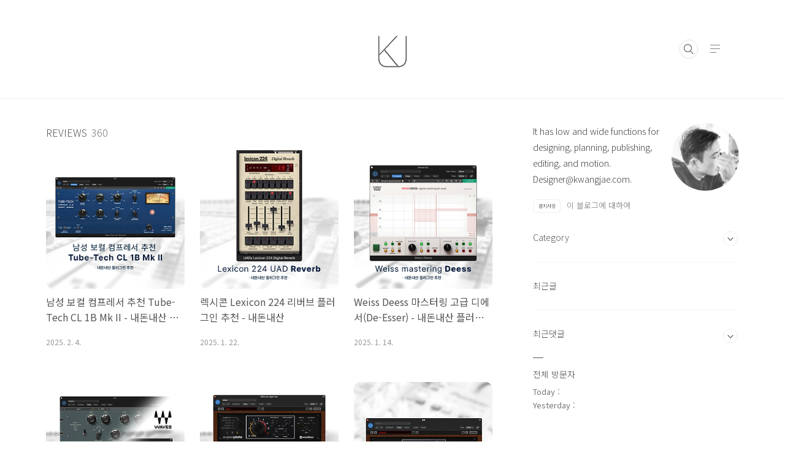

--- FILE ---
content_type: text/html;charset=UTF-8
request_url: https://kwangjae.com/category/REVIEWS
body_size: 43766
content:
<!DOCTYPE html PUBLIC "-//W3C//DTD XHTML 1.0 Transitional//EN" "http://www.w3.org/TR/xhtml1/DTD/xhtml1-transitional.dtd">
<html lang="ko">
                                                                                <head>
                <script type="text/javascript">if (!window.T) { window.T = {} }
window.T.config = {"TOP_SSL_URL":"https://www.tistory.com","PREVIEW":false,"ROLE":"guest","PREV_PAGE":"","NEXT_PAGE":"","BLOG":{"id":359970,"name":"estyles","title":"광재닷컴","isDormancy":false,"nickName":"Kwang Jae Lee","status":"open","profileStatus":"normal"},"NEED_COMMENT_LOGIN":false,"COMMENT_LOGIN_CONFIRM_MESSAGE":"","LOGIN_URL":"https://www.tistory.com/auth/login/?redirectUrl=https://kwangjae.com/category/REVIEWS","DEFAULT_URL":"https://kwangjae.com","USER":{"name":null,"homepage":null,"id":0,"profileImage":null},"SUBSCRIPTION":{"status":"none","isConnected":false,"isPending":false,"isWait":false,"isProcessing":false,"isNone":true},"IS_LOGIN":false,"HAS_BLOG":false,"IS_SUPPORT":false,"IS_SCRAPABLE":false,"TOP_URL":"http://www.tistory.com","JOIN_URL":"https://www.tistory.com/member/join","PHASE":"prod","ROLE_GROUP":"visitor"};
window.T.entryInfo = null;
window.appInfo = {"domain":"tistory.com","topUrl":"https://www.tistory.com","loginUrl":"https://www.tistory.com/auth/login","logoutUrl":"https://www.tistory.com/auth/logout"};
window.initData = {};

window.TistoryBlog = {
    basePath: "",
    url: "https://kwangjae.com",
    tistoryUrl: "https://estyles.tistory.com",
    manageUrl: "https://estyles.tistory.com/manage",
    token: "zFRlfznO8xsJ9inI0qCKnsvtNAN1Lwxel5wMPTKTPNx7pki6rZLlxN0g1LBAwhWu"
};
var servicePath = "";
var blogURL = "";</script>

                
                
                
                        <!-- BusinessLicenseInfo - START -->
        
            <link href="https://tistory1.daumcdn.net/tistory_admin/userblog/userblog-7c7a62cfef2026f12ec313f0ebcc6daafb4361d7/static/plugin/BusinessLicenseInfo/style.css" rel="stylesheet" type="text/css"/>

            <script>function switchFold(entryId) {
    var businessLayer = document.getElementById("businessInfoLayer_" + entryId);

    if (businessLayer) {
        if (businessLayer.className.indexOf("unfold_license") > 0) {
            businessLayer.className = "business_license_layer";
        } else {
            businessLayer.className = "business_license_layer unfold_license";
        }
    }
}
</script>

        
        <!-- BusinessLicenseInfo - END -->
        <!-- GoogleAnalytics - START -->
        <script src="https://www.googletagmanager.com/gtag/js?id=UA-106618505-1" async="async"></script>
<script>window.dataLayer = window.dataLayer || [];
function gtag(){dataLayer.push(arguments);}
gtag('js', new Date());
gtag('config','UA-106618505-1', {
    cookie_domain: 'estyles.tistory.com',
    cookie_flags: 'max-age=0;domain=.tistory.com',
    cookie_expires: 7 * 24 * 60 * 60 // 7 days, in seconds
});</script>

        <!-- GoogleAnalytics - END -->

<!-- PreventCopyContents - START -->
<meta content="no" http-equiv="imagetoolbar"/>

<!-- PreventCopyContents - END -->

<!-- System - START -->

<!-- System - END -->

        <!-- GoogleSearchConsole - START -->
        
<!-- BEGIN GOOGLE_SITE_VERIFICATION -->
<meta name="google-site-verification" content="1pNuVxdbOMOcwNEc3tp_6QRxeqigDqPC4zljmDh2-mM"/>
<!-- END GOOGLE_SITE_VERIFICATION -->

        <!-- GoogleSearchConsole - END -->

        <!-- TistoryProfileLayer - START -->
        <link href="https://tistory1.daumcdn.net/tistory_admin/userblog/userblog-7c7a62cfef2026f12ec313f0ebcc6daafb4361d7/static/plugin/TistoryProfileLayer/style.css" rel="stylesheet" type="text/css"/>
<script type="text/javascript" src="https://tistory1.daumcdn.net/tistory_admin/userblog/userblog-7c7a62cfef2026f12ec313f0ebcc6daafb4361d7/static/plugin/TistoryProfileLayer/script.js"></script>

        <!-- TistoryProfileLayer - END -->

                
                <meta http-equiv="X-UA-Compatible" content="IE=Edge">
<meta name="format-detection" content="telephone=no">
<script src="//t1.daumcdn.net/tistory_admin/lib/jquery/jquery-3.5.1.min.js" integrity="sha256-9/aliU8dGd2tb6OSsuzixeV4y/faTqgFtohetphbbj0=" crossorigin="anonymous"></script>
<script type="text/javascript" src="//t1.daumcdn.net/tiara/js/v1/tiara-1.2.0.min.js"></script><meta name="referrer" content="always"/>
<meta name="google-adsense-platform-account" content="ca-host-pub-9691043933427338"/>
<meta name="google-adsense-platform-domain" content="tistory.com"/>
<meta name="google-adsense-account" content="ca-pub-1361122555182703"/>
<meta name="description" content="'REVIEWS' 카테고리의 글 목록"/>

    <!-- BEGIN OPENGRAPH -->
    <meta property="og:type" content="website"/>
<meta property="og:site_name" content="광재닷컴"/>
<meta property="og:title" content="'REVIEWS' 카테고리의 글 목록"/>
<meta property="og:description" content="It has low and wide functions for designing, planning, publishing, editing, and motion. Designer@kwangjae.com."/>
<meta property="og:image" content="https://img1.daumcdn.net/thumb/R800x0/?scode=mtistory2&amp;fname=https%3A%2F%2Ftistory1.daumcdn.net%2Ftistory%2F359970%2Fattach%2Fa3051501ebf34d708d8b40a8152c65af"/>
    <!-- END OPENGRAPH -->

    <!-- BEGIN TWITTERCARD -->
    <meta name="twitter:card" content="summary_large_image"/>
<meta name="twitter:site" content="@TISTORY"/>
<meta name="twitter:title" content="'REVIEWS' 카테고리의 글 목록"/>
<meta name="twitter:description" content="It has low and wide functions for designing, planning, publishing, editing, and motion. Designer@kwangjae.com."/>
<meta property="twitter:image" content="https://img1.daumcdn.net/thumb/R800x0/?scode=mtistory2&amp;fname=https%3A%2F%2Ftistory1.daumcdn.net%2Ftistory%2F359970%2Fattach%2Fa3051501ebf34d708d8b40a8152c65af"/>
    <!-- END TWITTERCARD -->
<script type="module" src="https://tistory1.daumcdn.net/tistory_admin/userblog/userblog-7c7a62cfef2026f12ec313f0ebcc6daafb4361d7/static/pc/dist/index.js" defer=""></script>
<script type="text/javascript" src="https://tistory1.daumcdn.net/tistory_admin/userblog/userblog-7c7a62cfef2026f12ec313f0ebcc6daafb4361d7/static/pc/dist/index-legacy.js" defer="" nomodule="true"></script>
<script type="text/javascript" src="https://tistory1.daumcdn.net/tistory_admin/userblog/userblog-7c7a62cfef2026f12ec313f0ebcc6daafb4361d7/static/pc/dist/polyfills-legacy.js" defer="" nomodule="true"></script>
<link rel="stylesheet" type="text/css" href="https://t1.daumcdn.net/tistory_admin/www/style/font.css"/>
<link rel="stylesheet" type="text/css" href="https://tistory1.daumcdn.net/tistory_admin/userblog/userblog-7c7a62cfef2026f12ec313f0ebcc6daafb4361d7/static/style/content.css"/>
<link rel="stylesheet" type="text/css" href="https://tistory1.daumcdn.net/tistory_admin/userblog/userblog-7c7a62cfef2026f12ec313f0ebcc6daafb4361d7/static/pc/dist/index.css"/>
<script type="text/javascript">(function() {
    var tjQuery = jQuery.noConflict(true);
    window.tjQuery = tjQuery;
    window.orgjQuery = window.jQuery; window.jQuery = tjQuery;
    window.jQuery = window.orgjQuery; delete window.orgjQuery;
})()</script>
<script type="text/javascript" src="https://tistory1.daumcdn.net/tistory_admin/userblog/userblog-7c7a62cfef2026f12ec313f0ebcc6daafb4361d7/static/script/base.js"></script>
<script type="text/javascript" src="//developers.kakao.com/sdk/js/kakao.min.js"></script>

                
<meta charset="UTF-8">
<meta name="viewport" content="user-scalable=no, initial-scale=1.0, maximum-scale=1.0, minimum-scale=1.0, width=device-width">
<meta name="naver-site-verification" content="8a7a0ac52de790661478eb237fdbe5bcbede1532" />
<meta name="google-site-verification" content="1pNuVxdbOMOcwNEc3tp_6QRxeqigDqPC4zljmDh2-mM" />
<meta name="description" content="수영,수경,리뷰,디자인,디자이너,컴퓨터,젤리,게임,영화,블로그" />
	<meta property="og:description" content="수영리뷰,상품리뷰,디자인리뷰,게임,문화,영화,블로그">
<title>'REVIEWS' 카테고리의 글 목록</title>
<link rel="stylesheet" href="https://tistory1.daumcdn.net/tistory/359970/skin/style.css?_version_=1739558928">
<script src="//t1.daumcdn.net/tistory_admin/lib/jquery/jquery-1.12.4.min.js"></script>
<link rel="canonical" href="https://kwangjae.com/">
<script>
	(function(i,s,o,g,r,a,m){i['GoogleAnalyticsObject']=r;i[r]=i[r]||function(){
	(i[r].q=i[r].q||[]).push(arguments)},i[r].l=1*new Date();a=s.createElement(o),
	m=s.getElementsByTagName(o)[0];a.async=1;a.src=g;m.parentNode.insertBefore(a,m)
	})(window,document,'script','//www.google-analytics.com/analytics.js','ga');
  
	ga('create', 'UA-8243153-1', 'kwangjae.com');
	ga('send', 'pageview');
  
  </script>
	
<link rel="stylesheet" href="//cdnjs.cloudflare.com/ajax/libs/highlight.js/9.5.0/styles/atelier-sulphurpool-light.min.css">
<script src="//cdnjs.cloudflare.com/ajax/libs/highlight.js/9.5.0/highlight.min.js"></script>
<script>hljs.initHighlightingOnLoad();</script>
	

                
                
                <style type="text/css">.another_category {
    border: 1px solid #E5E5E5;
    padding: 10px 10px 5px;
    margin: 10px 0;
    clear: both;
}

.another_category h4 {
    font-size: 12px !important;
    margin: 0 !important;
    border-bottom: 1px solid #E5E5E5 !important;
    padding: 2px 0 6px !important;
}

.another_category h4 a {
    font-weight: bold !important;
}

.another_category table {
    table-layout: fixed;
    border-collapse: collapse;
    width: 100% !important;
    margin-top: 10px !important;
}

* html .another_category table {
    width: auto !important;
}

*:first-child + html .another_category table {
    width: auto !important;
}

.another_category th, .another_category td {
    padding: 0 0 4px !important;
}

.another_category th {
    text-align: left;
    font-size: 12px !important;
    font-weight: normal;
    word-break: break-all;
    overflow: hidden;
    line-height: 1.5;
}

.another_category td {
    text-align: right;
    width: 80px;
    font-size: 11px;
}

.another_category th a {
    font-weight: normal;
    text-decoration: none;
    border: none !important;
}

.another_category th a.current {
    font-weight: bold;
    text-decoration: none !important;
    border-bottom: 1px solid !important;
}

.another_category th span {
    font-weight: normal;
    text-decoration: none;
    font: 10px Tahoma, Sans-serif;
    border: none !important;
}

.another_category_color_gray, .another_category_color_gray h4 {
    border-color: #E5E5E5 !important;
}

.another_category_color_gray * {
    color: #909090 !important;
}

.another_category_color_gray th a.current {
    border-color: #909090 !important;
}

.another_category_color_gray h4, .another_category_color_gray h4 a {
    color: #737373 !important;
}

.another_category_color_red, .another_category_color_red h4 {
    border-color: #F6D4D3 !important;
}

.another_category_color_red * {
    color: #E86869 !important;
}

.another_category_color_red th a.current {
    border-color: #E86869 !important;
}

.another_category_color_red h4, .another_category_color_red h4 a {
    color: #ED0908 !important;
}

.another_category_color_green, .another_category_color_green h4 {
    border-color: #CCE7C8 !important;
}

.another_category_color_green * {
    color: #64C05B !important;
}

.another_category_color_green th a.current {
    border-color: #64C05B !important;
}

.another_category_color_green h4, .another_category_color_green h4 a {
    color: #3EA731 !important;
}

.another_category_color_blue, .another_category_color_blue h4 {
    border-color: #C8DAF2 !important;
}

.another_category_color_blue * {
    color: #477FD6 !important;
}

.another_category_color_blue th a.current {
    border-color: #477FD6 !important;
}

.another_category_color_blue h4, .another_category_color_blue h4 a {
    color: #1960CA !important;
}

.another_category_color_violet, .another_category_color_violet h4 {
    border-color: #E1CEEC !important;
}

.another_category_color_violet * {
    color: #9D64C5 !important;
}

.another_category_color_violet th a.current {
    border-color: #9D64C5 !important;
}

.another_category_color_violet h4, .another_category_color_violet h4 a {
    color: #7E2CB5 !important;
}
</style>

                
                <link rel="stylesheet" type="text/css" href="https://tistory1.daumcdn.net/tistory_admin/userblog/userblog-7c7a62cfef2026f12ec313f0ebcc6daafb4361d7/static/style/revenue.css"/>
<link rel="canonical" href="https://kwangjae.com"/>

<!-- BEGIN STRUCTURED_DATA -->
<script type="application/ld+json">
    {"@context":"http://schema.org","@type":"BreadcrumbList","itemListElement":[{"@type":"ListItem","position":0,"item":{"@id":"https://kwangjae.com/205257","name":"남성 보컬 컴프레서 추천 Tube-Tech CL 1B Mk II - 내돈내산 플러그인"}},{"@type":"ListItem","position":1,"item":{"@id":"https://kwangjae.com/205256","name":"렉시콘 Lexicon 224 리버브 플러그인 추천  - 내돈내산"}},{"@type":"ListItem","position":2,"item":{"@id":"https://kwangjae.com/205255","name":"Weiss Deess 마스터링 고급 디에서(De-Esser) - 내돈내산 플러그인"}},{"@type":"ListItem","position":3,"item":{"@id":"https://kwangjae.com/205254","name":"Waves PuigTec EQP1A vs UADx Pultec EQP-1A EQ 차이 - 내돈내산 플러그인"}},{"@type":"ListItem","position":4,"item":{"@id":"https://kwangjae.com/205253","name":"사운드토이즈 SuperPlate 리버브 - 내돈내산 플러그인 소개"}},{"@type":"ListItem","position":5,"item":{"@id":"https://kwangjae.com/205252","name":"Soundtoys의 플레이트 리버브 플러그인 Little Plate"}},{"@type":"ListItem","position":6,"item":{"@id":"https://kwangjae.com/205251","name":"NBA2K25 후기 2K24와 차이점 및 REC"}},{"@type":"ListItem","position":7,"item":{"@id":"https://kwangjae.com/205250","name":"드라이버 반드시 정품을 사용해야 하는 이유: 헤드 크랙과 A/S 후기"}},{"@type":"ListItem","position":8,"item":{"@id":"https://kwangjae.com/205249","name":"PXG GEN6 0311 9도 드라이버 후기"}},{"@type":"ListItem","position":9,"item":{"@id":"https://kwangjae.com/205248","name":"노이만 TLM103 콘덴서 마이크 후기"}},{"@type":"ListItem","position":10,"item":{"@id":"https://kwangjae.com/205247","name":"골린이의 타이틀리스트 620mb 후기 그리고 국내 정품 차이"}},{"@type":"ListItem","position":11,"item":{"@id":"https://kwangjae.com/1174","name":"크몽에서 믹싱 의뢰를 할 때 유의사항 및 믹싱 후기"}}]}
</script>
<!-- END STRUCTURED_DATA -->
<link rel="stylesheet" type="text/css" href="https://tistory1.daumcdn.net/tistory_admin/userblog/userblog-7c7a62cfef2026f12ec313f0ebcc6daafb4361d7/static/style/dialog.css"/>
<link rel="stylesheet" type="text/css" href="//t1.daumcdn.net/tistory_admin/www/style/top/font.css"/>
<link rel="stylesheet" type="text/css" href="https://tistory1.daumcdn.net/tistory_admin/userblog/userblog-7c7a62cfef2026f12ec313f0ebcc6daafb4361d7/static/style/postBtn.css"/>
<link rel="stylesheet" type="text/css" href="https://tistory1.daumcdn.net/tistory_admin/userblog/userblog-7c7a62cfef2026f12ec313f0ebcc6daafb4361d7/static/style/tistory.css"/>
<script type="text/javascript" src="https://tistory1.daumcdn.net/tistory_admin/userblog/userblog-7c7a62cfef2026f12ec313f0ebcc6daafb4361d7/static/script/common.js"></script>

                
                </head>
                                                <body id="tt-body-category" class="layout-aside-right paging-number">
                
                
                
	<script async src="//pagead2.googlesyndication.com/pagead/js/adsbygoogle.js"></script>
<script>
  (adsbygoogle = window.adsbygoogle || []).push({
    google_ad_client: "ca-pub-1361122555182703",
    enable_page_level_ads: true
  });
</script>
<div id="acc-nav">
	<a href="#content">본문 바로가기</a>
</div>
<div id="wrap">		
	
	
	

	<header id="header">
		<div class="inner">
			<h2>
			 <a href="https://kwangjae.com/"></a>
				
				<embed src="https://tistory1.daumcdn.net/tistory/359970/skin/images/kj.svg" alt="로고" id="topLogo" type="image/svg+xml" aria-label="L+K+J" width="120" height="120">
			</h2>
		
			
			<div class="pmenu">
			
				<div class="pmenu-rctps">
					<div class="pmenu-logo">
					
					<img src="https://tistory1.daumcdn.net/tistory/359970/skin/images/lkjlogoinfo.png" alt="로고소개" id="imgAnimate" width="400" height="200">	
					
					

					</div>
				
				<!--	<div class="pmenu-logo-info">
				


					
					</div> -->


				</div>
				<div class="pmenu-category">
					<ul>
						<li>
														<ul>
  <li class="t_menu_home first"><a href="/" target="">Home</a></li>
  <li class="t_menu_category"><a href="/category/SAY" target="">Say</a></li>
  <li class="t_menu_category"><a href="/category/DESIGN" target="">Design</a></li>
  <li class="t_menu_category"><a href="/category/PUBLISHING" target="">Publishing</a></li>
  <li class="t_menu_category"><a href="/category/REVIEWS" target="">Reviews</a></li>
  <li class="t_menu_category"><a href="/category/TISTORY/%ED%8B%B0%EC%8A%A4%ED%86%A0%EB%A6%AC%20%EC%A0%95%EB%B3%B4" target="">Tistory</a></li>
  <li class="t_menu_category"><a href="/category/ADSENSE" target="">Adsense</a></li>
  <li class="t_menu_tag"><a href="/tag" target="">Tag</a></li>
  <li class="t_menu_guestbook last"><a href="/guestbook" target="">Guest</a></li>
</ul>
						</li>
					</ul>
				<!---->
				
				</div>
			</div>
			<div class="util">
				
				<div class="search">
					
						<input type="text" name="search" value="" placeholder="Enter your search." onkeypress="if (event.keyCode == 13) { try {
    window.location.href = '/search' + '/' + looseURIEncode(document.getElementsByName('search')[0].value);
    document.getElementsByName('search')[0].value = '';
    return false;
} catch (e) {} }">
						<button type="submit" onclick="try {
    window.location.href = '/search' + '/' + looseURIEncode(document.getElementsByName('search')[0].value);
    document.getElementsByName('search')[0].value = '';
    return false;
} catch (e) {}">검색</button>
					
				</div>
				
			<!--<div class="profile">
					<button type="button"></button>
					<nav>
						<ul>
							<li><a href="">관리</a></li>
							<li><a href="/entry/post ">글쓰기</a></li>
							<li class="login"><a href="#">로그인</a></li>
							<li class="logout"><a href="#">로그아웃</a></li>
						</ul>
					</nav>
				</div> -->
				<button class="menu"><span>메뉴</span></button>
			</div>
			

			
		<!--	<nav id="gnb">
				
			</nav>  -->
		</div>


	</header>
	<section id="container">
		
		<div class="content-wrap">
			<article id="content">

				

				

				

				
					<div class="post-header">
						<h1><span>REVIEWS</span><em>360</em></h1>
					</div>
					
				

				

				<div class="inner">
					            
                
		
		
			<div class="post-item">
				<a href="/205257">
					<span class="thum">
						
							<img src="//i1.daumcdn.net/thumb/C250x250/?fname=https%3A%2F%2Fblog.kakaocdn.net%2Fdna%2FxnXcW%2FbtsL5QY5rCE%2FAAAAAAAAAAAAAAAAAAAAAFj55bmqEJIUV_GPO7yP82GZUcI-VcVMcu65RBaAGpOE%2Fimg.jpg%3Fcredential%3DyqXZFxpELC7KVnFOS48ylbz2pIh7yKj8%26expires%3D1769871599%26allow_ip%3D%26allow_referer%3D%26signature%3DpoFpUE3QDKvOxAQMfHbZo6bScZ8%253D" alt="">
						
					</span>
					<span class="title">남성 보컬 컴프레서 추천 Tube-Tech CL 1B Mk II - 내돈내산 플러그인</span>
					<!--<span class="excerpt"></span>-->
				<span class="meta">
						<span class="date">2025. 2. 4.</span>
					</span>
				</a>
			</div>
		
		
		
	
	
                
            
                
		
		
			<div class="post-item">
				<a href="/205256">
					<span class="thum">
						
							<img src="//i1.daumcdn.net/thumb/C250x250/?fname=https%3A%2F%2Fblog.kakaocdn.net%2Fdna%2FeqhoPZ%2FbtsLWPSrPng%2FAAAAAAAAAAAAAAAAAAAAABXm3YRD1F1OAgy1twzyVue6WeIclZQzNddUBZVZcocC%2Fimg.png%3Fcredential%3DyqXZFxpELC7KVnFOS48ylbz2pIh7yKj8%26expires%3D1769871599%26allow_ip%3D%26allow_referer%3D%26signature%3DKUippYV2NPYzBWmW8WSCir%252Fsl6Y%253D" alt="">
						
					</span>
					<span class="title">렉시콘 Lexicon 224 리버브 플러그인 추천  - 내돈내산</span>
					<!--<span class="excerpt"></span>-->
				<span class="meta">
						<span class="date">2025. 1. 22.</span>
					</span>
				</a>
			</div>
		
		
		
	
	
                
            
                
		
		
			<div class="post-item">
				<a href="/205255">
					<span class="thum">
						
							<img src="//i1.daumcdn.net/thumb/C250x250/?fname=https%3A%2F%2Fblog.kakaocdn.net%2Fdna%2FsnOVY%2FbtsLLTOVwZO%2FAAAAAAAAAAAAAAAAAAAAAJaj2Da_SDMpWdSi9EhzaclG0qnfUaTj1VfkNmC5s_VN%2Fimg.png%3Fcredential%3DyqXZFxpELC7KVnFOS48ylbz2pIh7yKj8%26expires%3D1769871599%26allow_ip%3D%26allow_referer%3D%26signature%3DqL7deyv%252BcmzzTTxJLaqiBRzpSwk%253D" alt="">
						
					</span>
					<span class="title">Weiss Deess 마스터링 고급 디에서(De-Esser) - 내돈내산 플러그인</span>
					<!--<span class="excerpt"></span>-->
				<span class="meta">
						<span class="date">2025. 1. 14.</span>
					</span>
				</a>
			</div>
		
		
		
	
	
                
            
                
		
		
			<div class="post-item">
				<a href="/205254">
					<span class="thum">
						
							<img src="//i1.daumcdn.net/thumb/C250x250/?fname=https%3A%2F%2Fblog.kakaocdn.net%2Fdna%2FK4Ewj%2FbtsLKMvvUCL%2FAAAAAAAAAAAAAAAAAAAAANhpj0zUFSJ2AYWdIPqraaVT5H4PlJX6gken-nhbx7gM%2Fimg.png%3Fcredential%3DyqXZFxpELC7KVnFOS48ylbz2pIh7yKj8%26expires%3D1769871599%26allow_ip%3D%26allow_referer%3D%26signature%3DGB3MJNyGWxsbfxn%252Bw3oMcMxntY0%253D" alt="">
						
					</span>
					<span class="title">Waves PuigTec EQP1A vs UADx Pultec EQP-1A EQ 차이 - 내돈내산 플러그인</span>
					<!--<span class="excerpt"></span>-->
				<span class="meta">
						<span class="date">2025. 1. 13.</span>
					</span>
				</a>
			</div>
		
		
		
	
	
                
            
                
		
		
			<div class="post-item">
				<a href="/205253">
					<span class="thum">
						
							<img src="//i1.daumcdn.net/thumb/C250x250/?fname=https%3A%2F%2Fblog.kakaocdn.net%2Fdna%2FebSQAG%2FbtsLJjFa7fU%2FAAAAAAAAAAAAAAAAAAAAAEUmuxiOboV_PvyN8hYEj6S-bzSkIdN7XFLXyBBjoRL-%2Fimg.jpg%3Fcredential%3DyqXZFxpELC7KVnFOS48ylbz2pIh7yKj8%26expires%3D1769871599%26allow_ip%3D%26allow_referer%3D%26signature%3DJDV%252FlR0l%252BmcBGULpOHl6Xesut4c%253D" alt="">
						
					</span>
					<span class="title">사운드토이즈 SuperPlate 리버브 - 내돈내산 플러그인 소개</span>
					<!--<span class="excerpt"></span>-->
				<span class="meta">
						<span class="date">2025. 1. 9.</span>
					</span>
				</a>
			</div>
		
		
		
	
	
                
            
                
		
		
			<div class="post-item">
				<a href="/205252">
					<span class="thum">
						
							<img src="//i1.daumcdn.net/thumb/C250x250/?fname=https%3A%2F%2Fblog.kakaocdn.net%2Fdna%2Fb03OtX%2FbtsLIbOmum1%2FAAAAAAAAAAAAAAAAAAAAAEuf67nyRVi2X8rhjqbdA6GXiFdbKT_BMyDy5dFEyxvJ%2Fimg.jpg%3Fcredential%3DyqXZFxpELC7KVnFOS48ylbz2pIh7yKj8%26expires%3D1769871599%26allow_ip%3D%26allow_referer%3D%26signature%3DyPUZS40Aioj%252Fn8KB384M%252BlAcwug%253D" alt="">
						
					</span>
					<span class="title">Soundtoys의 플레이트 리버브 플러그인 Little Plate</span>
					<!--<span class="excerpt"></span>-->
				<span class="meta">
						<span class="date">2025. 1. 8.</span>
					</span>
				</a>
			</div>
		
		
		
	
	
                
            
                
		
		
			<div class="post-item">
				<a href="/205251">
					<span class="thum">
						
							<img src="//i1.daumcdn.net/thumb/C250x250/?fname=https%3A%2F%2Fblog.kakaocdn.net%2Fdna%2Fcd1ato%2FbtsKvbXU3Ya%2FAAAAAAAAAAAAAAAAAAAAAKrA8oZz25kryQ8F80CyueMGiHuR4DlgWzPj99PhMCJb%2Fimg.jpg%3Fcredential%3DyqXZFxpELC7KVnFOS48ylbz2pIh7yKj8%26expires%3D1769871599%26allow_ip%3D%26allow_referer%3D%26signature%3DbysLANoEA1CPIzmSeHzYLyz1204%253D" alt="">
						
					</span>
					<span class="title">NBA2K25 후기 2K24와 차이점 및 REC</span>
					<!--<span class="excerpt"></span>-->
				<span class="meta">
						<span class="date">2024. 11. 4.</span>
					</span>
				</a>
			</div>
		
		
		
	
	
                
            
                
		
		
			<div class="post-item">
				<a href="/205250">
					<span class="thum">
						
							<img src="//i1.daumcdn.net/thumb/C250x250/?fname=https%3A%2F%2Fblog.kakaocdn.net%2Fdna%2FbVfom7%2FbtsKrcPxNfL%2FAAAAAAAAAAAAAAAAAAAAADvebycxHbBEQTYN2AN5kCxFoMAgiR3coAWiQLWfRb5K%2Fimg.jpg%3Fcredential%3DyqXZFxpELC7KVnFOS48ylbz2pIh7yKj8%26expires%3D1769871599%26allow_ip%3D%26allow_referer%3D%26signature%3DpsEGmJtOYem8aOfSpfdkpnjujF4%253D" alt="">
						
					</span>
					<span class="title">드라이버 반드시 정품을 사용해야 하는 이유: 헤드 크랙과 A/S 후기</span>
					<!--<span class="excerpt"></span>-->
				<span class="meta">
						<span class="date">2024. 10. 31.</span>
					</span>
				</a>
			</div>
		
		
		
	
	
                
            
                
		
		
			<div class="post-item">
				<a href="/205249">
					<span class="thum">
						
							<img src="//i1.daumcdn.net/thumb/C250x250/?fname=https%3A%2F%2Fblog.kakaocdn.net%2Fdna%2Fb7Vt28%2FbtsItT5O0oL%2FAAAAAAAAAAAAAAAAAAAAABsUPhMk4ekVTsF8YSAFuarw1QAn048U95fePNTPnXDN%2Fimg.jpg%3Fcredential%3DyqXZFxpELC7KVnFOS48ylbz2pIh7yKj8%26expires%3D1769871599%26allow_ip%3D%26allow_referer%3D%26signature%3DsLggYkaX70WlsJcRvFDtYPDDdgs%253D" alt="">
						
					</span>
					<span class="title">PXG GEN6 0311 9도 드라이버 후기</span>
					<!--<span class="excerpt"></span>-->
				<span class="meta">
						<span class="date">2024. 7. 10.</span>
					</span>
				</a>
			</div>
		
		
		
	
	
                
            
                
		
		
			<div class="post-item">
				<a href="/205248">
					<span class="thum">
						
							<img src="//i1.daumcdn.net/thumb/C250x250/?fname=https%3A%2F%2Fblog.kakaocdn.net%2Fdna%2FbfQU7w%2FbtsIkf8FgJn%2FAAAAAAAAAAAAAAAAAAAAACkwO4o4ogBMEbJ8Wij29KFW5PRj3236F_zaLPYAYHV5%2Fimg.jpg%3Fcredential%3DyqXZFxpELC7KVnFOS48ylbz2pIh7yKj8%26expires%3D1769871599%26allow_ip%3D%26allow_referer%3D%26signature%3D2EldznME6Lu0Ng0pHVEQm6e6VKc%253D" alt="">
						
					</span>
					<span class="title">노이만 TLM103 콘덴서 마이크 후기</span>
					<!--<span class="excerpt"></span>-->
				<span class="meta">
						<span class="date">2024. 7. 2.</span>
					</span>
				</a>
			</div>
		
		
		
	
	
                
            
                
		
		
			<div class="post-item">
				<a href="/205247">
					<span class="thum">
						
							<img src="//i1.daumcdn.net/thumb/C250x250/?fname=https%3A%2F%2Fblog.kakaocdn.net%2Fdna%2FITBLr%2FbtsIg9VjaBa%2FAAAAAAAAAAAAAAAAAAAAAC3pgV7GW-qBv3DalHFwXtjorT9Flxa-Ic40AzCJUHsm%2Fimg.jpg%3Fcredential%3DyqXZFxpELC7KVnFOS48ylbz2pIh7yKj8%26expires%3D1769871599%26allow_ip%3D%26allow_referer%3D%26signature%3DyBMFEscFzYZ15XfsWkPgFQU783E%253D" alt="">
						
					</span>
					<span class="title">골린이의 타이틀리스트 620mb 후기 그리고 국내 정품 차이</span>
					<!--<span class="excerpt"></span>-->
				<span class="meta">
						<span class="date">2024. 6. 30.</span>
					</span>
				</a>
			</div>
		
		
		
	
	
                
            
                
		
		
			<div class="post-item">
				<a href="/1174">
					<span class="thum">
						
							<img src="//i1.daumcdn.net/thumb/C250x250/?fname=https%3A%2F%2Fblog.kakaocdn.net%2Fdna%2FRA6Ac%2FbtsDWSbhwqm%2FAAAAAAAAAAAAAAAAAAAAAFl_-g7zD0nGb0JYQY5N8l-_n8cUdzVSd01SiTOJOVfX%2Fimg.png%3Fcredential%3DyqXZFxpELC7KVnFOS48ylbz2pIh7yKj8%26expires%3D1769871599%26allow_ip%3D%26allow_referer%3D%26signature%3DZWneX2WNxAdF1R5I49CgFAyxq8w%253D" alt="">
						
					</span>
					<span class="title">크몽에서 믹싱 의뢰를 할 때 유의사항 및 믹싱 후기</span>
					<!--<span class="excerpt"></span>-->
				<span class="meta">
						<span class="date">2024. 1. 24.</span>
					</span>
				</a>
			</div>
		
		
		
	
	
                
            

				</div>

				

				

				
					<div class="pagination">
						<a  class="prev no-more-prev">이전</a>
						
							<a href="/category/REVIEWS?page=1"><span class="selected">1</span></a>
						
							<a href="/category/REVIEWS?page=2"><span class="">2</span></a>
						
							<a href="/category/REVIEWS?page=3"><span class="">3</span></a>
						
							<a href="/category/REVIEWS?page=4"><span class="">4</span></a>
						
							<a ><span class="">···</span></a>
						
							<a href="/category/REVIEWS?page=30"><span class="">30</span></a>
						
						<a href="/category/REVIEWS?page=2" class="next ">다음</a>
					</div>
				
			</article>

			<aside id="aside" class="sidebar">

					<div class="sidebar-1">

						
								<!-- img -->
								<div class="profile">
									<img alt="블로그 이미지" src="https://tistory1.daumcdn.net/tistory/359970/attach/a3051501ebf34d708d8b40a8152c65af"/>
									</div>
								
							


							
											<!-- 소개 -->							
										<div class="blog-desc">
									It has low and wide functions for designing, planning, publishing, editing, and motion. Designer@kwangjae.com.
									</div>
	
								

						

							
									<!-- 공지사항 -->
									
										<div class="notice">
											<h2>공지사항</h2>
											<ul>
												<li>
												
													<a href="/notice/10">이 블로그에 대하여</a>
												
											</li>
											</ul>
										</div>
									
								
												<!-- adsense -->							
											<div class="googleAD-fixed">
											<!-- <a href="https://youtu.be/hpU7o0aGw78" target="_blank">	<img src="./images/illustrator.png"></a>-->	
												
											<script async src="https://pagead2.googlesyndication.com/pagead/js/adsbygoogle.js"></script>
											
												<ins class="adsbygoogle"
													 style="display:block"
													 data-ad-client="ca-pub-1361122555182703"
													 data-ad-slot="8532029009"
													 data-ad-format="auto"
													 data-full-width-responsive="false"></ins>
												<script>
													 (adsbygoogle = window.adsbygoogle || []).push({});
												</script>

</amp-ad>
											</div>
		
									
						
								<!-- 카테고리 -->
								<nav class="category">
									<span class="more_"> 더보기</span>
									<ul class="tt_category"><li class=""><a href="/category" class="link_tit"> Category </a>
  <ul class="category_list"><li class=""><a href="/category/SAY" class="link_item"> SAY </a></li>
<li class=""><a href="/category/DESIGN" class="link_item"> DESIGN </a>
  <ul class="sub_category_list"><li class=""><a href="/category/DESIGN/%ED%8F%AC%ED%86%A0%EC%83%B5%20%EA%B0%95%EC%A2%8C" class="link_sub_item"> 포토샵 강좌 </a></li>
<li class=""><a href="/category/DESIGN/%EC%9D%BC%EB%9F%AC%EC%8A%A4%ED%8A%B8%EB%A0%88%EC%9D%B4%ED%84%B0%20%EA%B0%95%EC%A2%8C" class="link_sub_item"> 일러스트레이터 강좌 </a></li>
<li class=""><a href="/category/DESIGN/WebDesign%20%26%20App" class="link_sub_item"> WebDesign &amp; App </a></li>
<li class=""><a href="/category/DESIGN/%EB%94%94%EC%9E%90%EC%9D%B4%EB%84%88%EA%B0%80%20%EC%95%8C%EC%95%84%EC%95%BC%20%ED%95%A0%20%ED%9A%8C%EC%82%AC%EB%93%A4" class="link_sub_item"> 디자이너가 알아야 할 회사들 </a></li>
<li class=""><a href="/category/DESIGN/Advertising%20Design" class="link_sub_item"> Advertising Design </a></li>
<li class=""><a href="/category/DESIGN/CF%20Story" class="link_sub_item"> CF Story </a></li>
<li class=""><a href="/category/DESIGN/%ED%8F%B0%ED%8A%B8" class="link_sub_item"> 폰트 </a></li>
<li class=""><a href="/category/DESIGN/%ED%94%84%EB%A1%9C%EB%AF%B8%EC%96%B4%ED%94%84%EB%A1%9C" class="link_sub_item"> 프로미어프로 </a></li>
<li class=""><a href="/category/DESIGN/%EB%A1%9C%EA%B3%A0%20AI%20%EB%AA%A8%EC%9D%8C" class="link_sub_item"> 로고 AI 모음 </a></li>
<li class=""><a href="/category/DESIGN/Illustration" class="link_sub_item"> Illustration </a></li>
<li class=""><a href="/category/DESIGN/Editorial%20Design" class="link_sub_item"> Editorial Design </a></li>
</ul>
</li>
<li class="selected"><a href="/category/REVIEWS" class="link_item"> REVIEWS </a>
  <ul class="sub_category_list"><li class=""><a href="/category/REVIEWS/%EC%88%98%EC%98%81%20%26%20%EC%88%98%EC%98%81%EC%9A%A9%ED%92%88" class="link_sub_item"> 수영 &amp; 수영용품 </a></li>
<li class=""><a href="/category/REVIEWS/%EC%95%A0%ED%94%8C%20%26%20%EB%A7%A5%20%26%20%EC%95%84%EC%9D%B4%ED%8C%A8%EB%93%9C%20%26%20%EC%95%84%EC%9D%B4%ED%8F%B0" class="link_sub_item"> 애플 &amp; 맥 &amp; 아이패드 &amp; 아이폰 </a></li>
<li class=""><a href="/category/REVIEWS/%EC%BB%B4%ED%93%A8%ED%84%B0%20%26%20%EB%AF%B9%EC%8B%B1%20%26%20%EC%9E%A5%EB%B9%84" class="link_sub_item"> 컴퓨터 &amp; 믹싱 &amp; 장비 </a></li>
<li class=""><a href="/category/REVIEWS/%ED%94%BC%EC%95%84%EB%85%B8%2C%20%EC%8B%A0%EB%94%94%EC%82%AC%EC%9D%B4%EC%A0%80" class="link_sub_item"> 피아노, 신디사이저 </a></li>
<li class=""><a href="/category/REVIEWS/%EB%A7%9B%EC%9E%88%EA%B1%B0%EB%82%98%20%EA%B7%B8%EB%A0%87%EC%A7%80%20%EC%95%8A%EC%9D%80%20%EA%B2%83" class="link_sub_item"> 맛있거나 그렇지 않은 것 </a></li>
<li class=""><a href="/category/REVIEWS/%20%EC%98%81%ED%99%94%20%26%20%EA%B3%B5%EC%97%B0%20%26%20%EC%97%AC%ED%96%89%20%EC%9D%B4%EC%95%BC%EA%B8%B0" class="link_sub_item">  영화 &amp; 공연 &amp; 여행 이야기 </a></li>
<li class=""><a href="/category/REVIEWS/%EC%95%BC%EA%B5%AC" class="link_sub_item"> 야구 </a></li>
<li class=""><a href="/category/REVIEWS/GAME" class="link_sub_item"> GAME </a></li>
<li class=""><a href="/category/REVIEWS/%ED%8C%A8%EC%85%98%20%26%20%EC%8A%A4%EB%8B%88%EC%BB%A4%EC%A6%88" class="link_sub_item"> 패션 &amp; 스니커즈 </a></li>
<li class=""><a href="/category/REVIEWS/%EC%82%B0%EB%8B%A4%EB%8A%94%EA%B1%B4%20%EC%82%AC%EB%8A%94%20%EA%B1%B0%EC%A7%80" class="link_sub_item"> 산다는건 사는 거지 </a></li>
<li class=""><a href="/category/REVIEWS/Golf" class="link_sub_item"> Golf </a></li>
<li class=""><a href="/category/REVIEWS/DAW%20%ED%94%8C%EB%9F%AC%EA%B7%B8%EC%9D%B8" class="link_sub_item"> DAW 플러그인 </a></li>
</ul>
</li>
<li class=""><a href="/category/TISTORY" class="link_item"> TISTORY </a>
  <ul class="sub_category_list"><li class=""><a href="/category/TISTORY/%EB%A7%9E%EC%B6%A4%EB%B2%95%20%EA%B3%B5%EB%B6%80%ED%95%B4%EB%B4%85%EC%8B%9C%EB%8B%A4" class="link_sub_item"> 맞춤법 공부해봅시다 </a></li>
<li class=""><a href="/category/TISTORY/%ED%8B%B0%EC%8A%A4%ED%86%A0%EB%A6%AC%20%EC%A0%95%EB%B3%B4" class="link_sub_item"> 티스토리 정보 </a></li>
<li class=""><a href="/category/TISTORY/%EB%8B%A8%EC%96%B4%20%EA%B3%B5%EB%B6%80%ED%95%B4%EB%B4%85%EC%8B%9C%EB%8B%A4." class="link_sub_item"> 단어 공부해봅시다. </a></li>
</ul>
</li>
<li class=""><a href="/category/ABOUT%20DESIGNER" class="link_item"> ABOUT DESIGNER </a></li>
<li class=""><a href="/category/ADSENSE" class="link_item"> ADSENSE </a></li>
<li class=""><a href="/category/PUBLISHING" class="link_item"> PUBLISHING </a>
  <ul class="sub_category_list"><li class=""><a href="/category/PUBLISHING/HTML" class="link_sub_item"> HTML </a></li>
<li class=""><a href="/category/PUBLISHING/CSS" class="link_sub_item"> CSS </a></li>
<li class=""><a href="/category/PUBLISHING/JAVASCRIPT" class="link_sub_item"> JAVASCRIPT </a></li>
<li class=""><a href="/category/PUBLISHING/%ED%81%AC%EB%A1%9C%EC%8A%A4%EB%B8%8C%EB%9D%BC%EC%9A%B0%EC%A7%95" class="link_sub_item"> 크로스브라우징 </a></li>
</ul>
</li>
<li class=""><a href="/category/%EB%82%98%EC%9D%98%20%ED%95%B4%EC%99%B8%20%EC%A3%BC%EC%8B%9D%EC%9D%B4%EC%95%BC%EA%B8%B0" class="link_item"> 나의 해외 주식이야기 </a></li>
</ul>
</li>
</ul>

							
								</nav>
							
					</div>
					<div class="sidebar-2">
					
							
								<!-- 최근글/인기글 -->
								<div class="post-list tab-ui">
									<div id="recent" class="tab-list">
										<h2>최근글</h2>
										<ul>
											
										</ul>
									</div>
									<!-- <div id="popular" class="tab-list">
										<h2>인기글</h2>
										<ul>
											
										</ul>
									</div> -->
								</div>
							
							
								<!-- 최근댓글 -->
								<div class="recent-comment">
									<span class="more_"> 더보기</span><h2>최근댓글</h2>
									<ul>
										
									</ul>
								</div>
							
						<!--	 -->
	 					</s_sidebar>
						
								<!-- 전체 방문자 -->
								<div class="count">
									<h2>전체 방문자</h2>
									<p class="total"></p>
									<p>Today : </p>
									<p>Yesterday : </p>
								</div>
							
											 
															<!-- adsense -->							
														<div class="googleAD-fixed">
															<script async src="https://pagead2.googlesyndication.com/pagead/js/adsbygoogle.js"></script>
															<!-- 사이드바 광고 20200519 -->
															<ins class="adsbygoogle"
																 style="display:block"
																 data-ad-client="ca-pub-1361122555182703"
																 data-ad-slot="8532029009"
																 data-ad-format="auto"
																 data-full-width-responsive="false"></ins>
															<script>
																 (adsbygoogle = window.adsbygoogle || []).push({});
															</script>

</amp-ad>
														</div>
					
												

											
															<!-- adsenseBehind -->							
														<div id="googleAD-Pop">
															<script async src="https://pagead2.googlesyndication.com/pagead/js/adsbygoogle.js"></script>
<!-- behind ad -->
<ins class="adsbygoogle"
     style="display:block"
     data-ad-client="ca-pub-1361122555182703"
     data-ad-slot="9683159261"
     data-ad-format="auto"
     data-full-width-responsive="true"></ins>
<script>
     (adsbygoogle = window.adsbygoogle || []).push({});
</script>
</amp-ad>
														</div>
					
												
					</div>
				</aside>
		</div>
	</section>
	<hr>
	<footer id="footer">
		<div class="inner">
			<div class="footerLogo">
			
				<embed src="https://tistory1.daumcdn.net/tistory/359970/skin/images/kjfooter.svg" alt="풋터로고 이미지" type="image/svg+xml" aria-label="L+K+J" width="100" height="100">
			
				</div>

				<div class="footerInfo">
					<p class="meta">KwangJae.com © All Rights Reserved.</p>
					<p class="copyright">Powered by Tistory. Theme by Kwangjae.</p>
				</div>
			<div class="order-menu">
				
				
				
				
			</div>
			<a href="#" class="page-top">TOP</a>

			
				
		</div>
	</footer>
</div>

<script src="https://tistory1.daumcdn.net/tistory/359970/skin/images/script.js?_version_=1739558928"></script>

<div class="#menubar menu_toolbar toolbar_lb">
  <h2 class="screen_out">티스토리툴바</h2>
</div>
<div class="#menubar menu_toolbar "></div>
<div class="layer_tooltip">
  <div class="inner_layer_tooltip">
    <p class="desc_g"></p>
  </div>
</div>
<div id="editEntry" style="position:absolute;width:1px;height:1px;left:-100px;top:-100px"></div>


                        <!-- CallBack - START -->
        <script>                    (function () { 
                        var blogTitle = '광재닷컴';
                        
                        (function () {
    function isShortContents () {
        return window.getSelection().toString().length < 30;
    }
    function isCommentLink (elementID) {
        return elementID === 'commentLinkClipboardInput'
    }

    function copyWithSource (event) {
        if (isShortContents() || isCommentLink(event.target.id)) {
            return;
        }
        var range = window.getSelection().getRangeAt(0);
        var contents = range.cloneContents();
        var temp = document.createElement('div');

        temp.appendChild(contents);

        var url = document.location.href;
        var decodedUrl = decodeURI(url);
        var postfix = ' [' + blogTitle + ':티스토리]';

        event.clipboardData.setData('text/plain', temp.innerText + '\n출처: ' + decodedUrl + postfix);
        event.clipboardData.setData('text/html', '<pre data-ke-type="codeblock">' + temp.innerHTML + '</pre>' + '출처: <a href="' + url + '">' + decodedUrl + '</a>' + postfix);
        event.preventDefault();
    }

    document.addEventListener('copy', copyWithSource);
})()

                    })()</script>

        <!-- CallBack - END -->

        <!-- PreventCopyContents - START -->
        <script type="text/javascript">document.oncontextmenu = new Function ('return false');
document.ondragstart = new Function ('return false');
document.onselectstart = new Function ('return false');
document.body.style.MozUserSelect = 'none';</script>
<script type="text/javascript" src="https://tistory1.daumcdn.net/tistory_admin/userblog/userblog-7c7a62cfef2026f12ec313f0ebcc6daafb4361d7/static/plugin/PreventCopyContents/script.js"></script>

        <!-- PreventCopyContents - END -->

        <!-- SyntaxHighlight - START -->
        <link href="//cdnjs.cloudflare.com/ajax/libs/highlight.js/10.7.3/styles/github.min.css" rel="stylesheet"/><script src="//cdnjs.cloudflare.com/ajax/libs/highlight.js/10.7.3/highlight.min.js"></script>
<script src="//cdnjs.cloudflare.com/ajax/libs/highlight.js/10.7.3/languages/delphi.min.js"></script>
<script src="//cdnjs.cloudflare.com/ajax/libs/highlight.js/10.7.3/languages/php.min.js"></script>
<script src="//cdnjs.cloudflare.com/ajax/libs/highlight.js/10.7.3/languages/python.min.js"></script>
<script src="//cdnjs.cloudflare.com/ajax/libs/highlight.js/10.7.3/languages/r.min.js" defer></script>
<script src="//cdnjs.cloudflare.com/ajax/libs/highlight.js/10.7.3/languages/ruby.min.js"></script>
<script src="//cdnjs.cloudflare.com/ajax/libs/highlight.js/10.7.3/languages/scala.min.js" defer></script>
<script src="//cdnjs.cloudflare.com/ajax/libs/highlight.js/10.7.3/languages/shell.min.js"></script>
<script src="//cdnjs.cloudflare.com/ajax/libs/highlight.js/10.7.3/languages/sql.min.js"></script>
<script src="//cdnjs.cloudflare.com/ajax/libs/highlight.js/10.7.3/languages/swift.min.js" defer></script>
<script src="//cdnjs.cloudflare.com/ajax/libs/highlight.js/10.7.3/languages/typescript.min.js" defer></script>
<script src="//cdnjs.cloudflare.com/ajax/libs/highlight.js/10.7.3/languages/vbnet.min.js" defer></script>
  <script>hljs.initHighlightingOnLoad();</script>


        <!-- SyntaxHighlight - END -->

                
                <div style="margin:0; padding:0; border:none; background:none; float:none; clear:none; z-index:0"></div>
<script type="text/javascript" src="https://tistory1.daumcdn.net/tistory_admin/userblog/userblog-7c7a62cfef2026f12ec313f0ebcc6daafb4361d7/static/script/common.js"></script>
<script type="text/javascript">window.roosevelt_params_queue = window.roosevelt_params_queue || [{channel_id: 'dk', channel_label: '{tistory}'}]</script>
<script type="text/javascript" src="//t1.daumcdn.net/midas/rt/dk_bt/roosevelt_dk_bt.js" async="async"></script>

                
                <script>window.tiara = {"svcDomain":"user.tistory.com","section":"기타","trackPage":"글뷰_보기","page":"글뷰","key":"359970","customProps":{"userId":"0","blogId":"359970","entryId":"null","role":"guest","trackPage":"글뷰_보기","filterTarget":false},"entry":null,"kakaoAppKey":"3e6ddd834b023f24221217e370daed18","appUserId":"null","thirdProvideAgree":null}</script>
<script type="module" src="https://t1.daumcdn.net/tistory_admin/frontend/tiara/v1.0.6/index.js"></script>
<script src="https://t1.daumcdn.net/tistory_admin/frontend/tiara/v1.0.6/polyfills-legacy.js" nomodule="true" defer="true"></script>
<script src="https://t1.daumcdn.net/tistory_admin/frontend/tiara/v1.0.6/index-legacy.js" nomodule="true" defer="true"></script>

                </body>
</html>

--- FILE ---
content_type: text/html; charset=utf-8
request_url: https://www.google.com/recaptcha/api2/aframe
body_size: 248
content:
<!DOCTYPE HTML><html><head><meta http-equiv="content-type" content="text/html; charset=UTF-8"></head><body><script nonce="2rwCa9G6T57-fVxae834Ag">/** Anti-fraud and anti-abuse applications only. See google.com/recaptcha */ try{var clients={'sodar':'https://pagead2.googlesyndication.com/pagead/sodar?'};window.addEventListener("message",function(a){try{if(a.source===window.parent){var b=JSON.parse(a.data);var c=clients[b['id']];if(c){var d=document.createElement('img');d.src=c+b['params']+'&rc='+(localStorage.getItem("rc::a")?sessionStorage.getItem("rc::b"):"");window.document.body.appendChild(d);sessionStorage.setItem("rc::e",parseInt(sessionStorage.getItem("rc::e")||0)+1);localStorage.setItem("rc::h",'1769292583158');}}}catch(b){}});window.parent.postMessage("_grecaptcha_ready", "*");}catch(b){}</script></body></html>

--- FILE ---
content_type: text/css
request_url: https://tistory1.daumcdn.net/tistory/359970/skin/style.css?_version_=1739558928
body_size: 11662
content:
@charset "utf-8";


/* Web Font Load */

@import url('//fonts.googleapis.com/earlyaccess/notosanskr.css'); 

/* Type Selector Reset */
body {
	-webkit-text-size-adjust: 100%;
	font-weight: 400;
	font-family: 'Noto Sans KR', sans-serif;
	font-size: 1em;
	line-height: 1.25;
	color: #555;
	-webkit-tap-highlight-color: transparent;
	background-color:#fff;
}
html, body {
	width: 100%;
	height: 100%;
	margin: 0;
	padding: 0;
	font-size: 100%;
}
div, dl, dt, dd, ul, ol, li, h1, h2, h3, h4, h5, h6, pre, code, form, fieldset, legend, input, textarea, p, blockquote, th, td, figure {
	margin: 0;
	padding: 0;
}
header, footer, section, article, aside, nav, hgroup, details, menu, figure, figcaption {
	display: block;
}
button, input[type=submit], input[type=reset], input[type=button] {
	overflow: visible;
	cursor: pointer;
}
input[type=text], input[type=email], input[type=password], input[type=submit], textarea {
	-webkit-appearance: none;
}
input, select, textarea, button {
	font-family: 'Noto Sans KR', sans-serif;
	font-size: 100%;
	border-radius: 0;
}
button {
	overflow: visible;
	margin: 0;
	padding: 0;
	border: 0;
	background: transparent;
}
ul li {
	list-style: none;
}
img, fieldset {
	border: none;
	vertical-align: top;
}

.post-item .thum img
{height:100%;
width: 100%;
border-radius: 5%;}

hr {
	display: none;
}
a, a:link {text-decoration:none; color:#555;
	position: relative;
	
}

a:visited {text-decoration:none;}
a:hover, a:focus {text-decoration:none; color: #000;}
a:active {text-decoration:none;}

/* Name Card (하단) */

.tt_box_namecard
{display: none !important;}

/* Accessibility Navigation */

#acc-nav {
	position: absolute;
	top: 0;
	left: 0;
	z-index: 1000;
	width: 100%;
	height: 0;
}
#acc-nav a {
	display: block;
	position: absolute;
	left: 0;
	top: 0;
	overflow: hidden;
	width: 1px;
	height: 1px;
	margin-left: -1px;
	margin-bottom: -1px;
	text-align: center;
	font-weight: bold;
	font-size: 0.875em;
	color: #000;
	white-space: nowrap;
}
#acc-nav a:focus, #acc-nav a:hover, #acc-nav a:active {
	width: 100%;
	height: auto;
	padding: 10px 0;
	background: #000;
	color: #fff;
	z-index: 1000;
}

/* Layout Selector */
#header {
	border-bottom: 1px solid #eee;
    background-color:rgba(255, 255, 255, 0.5882352941176471);
	 width: 100%;
	transition: all 0.5s cubic-bezier(0.770, 0.000, 0.175, 1.000);
    -webkit-transition: all 0.5s cubic-bezier(0.770, 0.000, 0.175, 1.000);

}

#topLogo
{
	padding-top:38px;
}

.topLogoMotion
{
	padding-top:0 !important;
	width: 80px;
	height:80px;
	-webkit-transition:  all 0.3s cubic-bezier(0.770, 0.000, 0.175, 1.000);
	transition:  all 0.3s cubic-bezier(0.770, 0.000, 0.175, 1.000);

}


.utilMotion
{top:-40px !important;
	-webkit-transition:  all 0.3s cubic-bezier(0.770, 0.000, 0.175, 1.000);
			transition:  all 0.3s cubic-bezier(0.770, 0.000, 0.175, 1.000);}
		
		
.utilMotionMobile
{top:0px !important;
-webkit-transition:  all 0.3s cubic-bezier(0.770, 0.000, 0.175, 1.000);
transition:  all 0.3s cubic-bezier(0.770, 0.000, 0.175, 1.000);}
			


.headerMotion
{
	height:80px !important;
	-webkit-transition:  all 0.3s cubic-bezier(0.770, 0.000, 0.175, 1.000);
	transition:  all 0.3s cubic-bezier(0.770, 0.000, 0.175, 1.000);
	
}

#header .inner {
	position: relative;
	max-width: 1130px;
	margin: 0 auto;
}
#header h2 {
	height:160px;
		font-weight: 800;
	font-size: 1.75em;
	line-height: 32px;
	letter-spacing: -0.2px;
	color: #333;
	text-align:center;
}
#header h2 a {
	position:absolute;
	display: inline-block;
	text-decoration: none;
	vertical-align: top;
	width:120px;
	height:120px;
	padding-top:20px;
}
#header h2 img {
	width: auto;
	padding-top:42px;
	
}

#header .util {
	position: absolute;
	top: 0px;
	right: 0;

}

#header .util .search {
	position: relative;
	overflow: hidden;
	top:64px;
	right:66px;
	width: 32px;
	box-sizing: border-box;
	transition: width 1s;
	-webkit-transition: width 1s;
}
#header .util .search:before {
	content: "";
	position: absolute;
	top: 0;
	right: 0;
	z-index: 20;
	width: 32px;
	height: 32px;
	border: 1px solid #eee;
	border-radius: 50%;
	text-indent: -999em;
	background: url(./images/ico_package.png) no-repeat 0 0;
	vertical-align: top;
	box-sizing: border-box;
	outline: none;
	cursor: pointer;
	
	

}
#header .util .search input {
	width: 32px;
	height: 32px;
	padding-left:10px;
	border: 0;
	background-color: #fff;
	font-size: 0.6em;
	line-height: 1;
	outline: none;
	box-sizing: border-box;
	border-radius: 50%;
	
	
}
#header .util .search input:focus {
	border-color: #484848;
}
#header .util .search input::placeholder {
	color: #969696;
}
#header .util .search button {
	position: absolute;
	top: 1px;
	right: 1px;
	z-index: 10;
	width: 30px;
	height: 30px;
	text-indent: -999em;
	border: 1px solid #eee;
	border-radius: 50%;
	background: #fff url(./images/ico_package.png) no-repeat -1px -1px;
	vertical-align: top;
	outline: none;
}
#header .util .search.on {width: 200px;	
	}
	
#header .util .search.on:before {content: none;}
#header .util .search.on input {
	display: block;
	width: 100%;
	border: 1px solid #eee;
	border-radius: 32px;
}
#header .util .search.on button {border-color: transparent;}




/* 공감 삭제 구독 삭제 */
.container_postbtn {
    display: none !important;
}

/* #header .util .menu {
	display: none;
} */


.pmenu
{
	position: relative;
	display:none/*inline-block*/;
	height:auto;
	width: 100%;
	
}



.pmenu .pmenu-rctps
{
	float: left;
    width: 64.42477876106%;
	height:auto;
	box-sizing: border-box;
	text-align: center;
	vertical-align: middle;
	
}

.pmenu .pmenu-rctps .pmenu-logo

{
		

}
/*
.pmenu .pmenu-rctps .pmenu-logo-info
{ 	float: right;
	background-color: #484848;
	width: 45%;

}
*/

.pmenu .pmenu-rctps .pmenu-logo img
{ 
	
	padding: 20px 0 20px 0;
    margin-bottom: 20px;
 
}


.pmenu .pmenu-category
{
    float: right;
    width: 29.73451327434%;
  
    box-sizing: border-box;
	margin:10px 28px 0px 0;
	

}

.pmenu .pmenu-category li
{
	text-align: right;
	font-size: 1em /*3em */;
	font-weight: 100;
	padding:0 0px 20px 0;
	vertical-align: top;
	letter-spacing: 5px/*20px*/;


}

.pmenu .pmenu-category li a:before {
	content: '';
	border-bottom: solid 1px #222;
	position: absolute;
	bottom: -4px;
	width: 0;
  }
  
  /*.pmenu .pmenu-category li a:before { left: 0; } */
  /*.pmenu .pmenu-category li a:after { right: 0; } */
  
  .pmenu .pmenu-category li a:hover:before {
	width: 15px;
  }
  
  .pmenu .pmenu-category li a:before{
	-webkit-transition: all 0.2s ease;
			transition: all 0.2s ease;
  }



#header .util .menu {
	position: absolute;
	top: 64px;
	right: 24px;
	z-index: 300;
	display: inline-block;
	width: 30px;
	height: 30px;
	border-radius: 50%;
	text-indent: -999em;
	outline: none;

}

#header .util .menu span,
#header .util .menu:before,
#header .util .menu:after {
	content: "";
	position: absolute;
	top: 50%;
	left: 50%;
	width: 16px;
	height: 1px;
	margin: 0 0 0 -8px;
	background-color: #7f7f7f;
	transition: transform .5s;
	-webkit-transition: transform .5s;
}


#header .util .menu:before {
	margin-top: -6px;
}
#header .util .menu:after {
	margin-top: 6px;
	width: 10px;
}



#header .util .close  {
	position: absolute;
	right: 24px;
	z-index: 300;
	display: inline-block;
	width: 32px;
	height: 32px;
	text-indent: -999em;
	outline: none;
	top:64px;
}

#header .util .close:before,
#header .util .close:after {
	content: "";
	position: absolute;
	top: 50%;
	left: 50%;
	width: 16px;
	height: 1px;
	margin: 0 0 0 -8px;
	background-color: #7f7f7f;
	transition: transform .5s;
	-webkit-transition: transform .5s;
}

#header .util .close:before {
	transform: rotate(-45deg);
}
#header .util .close:after {
	transform: rotate(45deg);	
}




/*
#gnb {
	height: 66px;
	overflow-x: auto;
	overflow-y: hidden;
	-ms-overflow-style: none;
}
#gnb::-webkit-scrollbar {
	display: none;
}

#gnb ul {
	display: inline-block;
	margin-left: -30px;
	vertical-align: top;
}
#gnb ul li {
	float: left;
	padding: 0 26px;
}
#gnb ul li a {
	position: relative;
	display: block;
	text-decoration: none;
	padding: 22px 4px 24px;
	color: #777;
}
#gnb ul li a:hover,
#gnb ul li.current a {
	color: #333;
}
#gnb ul li.current a:after,
#gnb ul li a:hover:after,
#gnb ul li a:focus:after {
	content: "";
	position: absolute;
	bottom: 0;
	left: 0;
	width: 100%;
	height: 4px;
	background-color: #333;
}

*/
#container {
	position: relative;
}
#container .content-wrap {
	max-width: 1130px;
	margin: 0 auto;
	padding: 0 20px;
}
#container .content-wrap:before {
	content: "";
	position: absolute;
	top: 0;
	left: 50%;
	z-index: 10;
		height: 100%;
	margin-left: 255px;
	background-color: #eee;
}
#container .content-wrap:after {
	content: "";
	clear: both;
	display: block;
	height: 0;
	visibility: hidden;
}
#content {
	float: left;
	width: 64.42477876106%;
	padding: 40px 0px 70px;
	box-sizing: border-box;
}
#content>.inner:after {
	content: "";
	clear: both;
	display: block;
	height: 0;
	visibility: hidden;
}

#aside {
	
	width: 29.73451327434%;  
	box-sizing: border-box;	
	float: right;
	padding: 40px 0px 32px 0px;


}

#aside .close
{}
/* #aside .profile {
	display: none;
} */

#footer {
	padding: 38px 0 28px;
	border-top: 1px solid #eee;
}
#footer .inner {
	position: relative;
	max-width: 1130px;
	margin: 0 auto;
}
#footer p {
	margin-bottom: 4px;
    font-size: 0.7em;
	color: #777;
}
#footer .order-menu a {
	display: inline-block;
	margin-bottom: 23px;
	font-size: 0.8125em;
	vertical-align: middle;
	color: #555;
}
#footer .order-menu a:hover,
#footer .order-menu a:focus {
	color: #333;
}
#footer .order-menu a:before {
	content: "";
	display: inline-block;
	width: 2px;
	height: 2px;
	margin: 0 20px 2px 15px;
	background-color: #d2d2d2;
	vertical-align: middle;
}
#footer .order-menu a:first-child::before {
	content: none;
}
#footer .page-top {
	position: absolute;
	top: 0;
	right: 0;
	width: 30px;
	height: 30px;
	border: 1px solid #eee;
	border-radius: 50%;
	background: #fff url(./images/ico_package.png) no-repeat -100px -200px;
	text-indent: -999em;
}
#footer .page-top:focus,
#footer .page-top:hover {
	background-color: #757575;
	background-position-x: -150px;
}

#footer .inner .footerLogo
{
position: relative;
left:-30px;
top: -15px;
float: left;

}

#footer .inner .footerInfo
{
	left: -44px;
    position: relative;
}


#tt-body-index .main-slider {
	display: none;
}
#tt-body-index #content {
	padding-bottom: 0px;
}
#tt-body-index .post-cover.notice {
	height: auto;
	background-color: transparent;
}
#tt-body-index .post-cover.notice h1 {
	margin: 0;
	font-size: 1.6875em;
	line-height: 1.5;
	color: #000;
}
#tt-body-index .post-cover.notice h1 a {
	color: #000;
}
#tt-body-index .post-cover.notice .meta {
	margin: 0 0 30px;
	color: rgba(0,0,0,0.6);
}
#tt-body-page #container {
	padding-top:0px;
}
#tt-body-page.post-cover-hide #container {
	padding-top: 0;
}
#tt-body-page .post-cover {
	position: relative;
	top: -1px;
	left: 0;
	width: 100%;
	margin-bottom:10px;
}
#tt-body-tag .tags {
	margin-top: 0;
}

/* Components */
.btn, a.btn {
	display: inline-block;
	width: 100px;
	height: 36px;
	background-color: #c4c4c4;
	text-align: center;
	font-weight: 400;
	font-size: 14px;
	line-height: 36px;
	color: #fff;
	vertical-align: middle;
}
.btn:hover {
	background-color: #676767;
}
.main-slider {
	display: none;
	position: relative;
	top: -1px;
	z-index: 20;
	overflow: hidden;
	width: 100%;
	background-color: #cbcbcb;
}
.main-slider ul {
	position: relative;
}
.main-slider ul li {
	display: table;
	width: 100%;
	height: 340px;
	background-position: 50% 50%;
	background-size: cover;
}
.main-slider ul li a {
	display: table;
	width: 100%;
	height: 100%;
	text-decoration: none;
	}
.main-slider ul li .inner {
	display: table-cell;
	vertical-align: middle;
}
.main-slider ul li .box {
	display: block;
	max-width: 910px;
	margin: 0 auto;
	padding: 0 24px 6px;
	text-align: center;
}
.main-slider ul li .text {
	display: block;
	overflow: hidden;
	max-width: 65%;
	text-overflow: ellipsis;
	font-weight: 300;
	font-size: 2.125em;
	line-height: 1.2352;
	color: #fff;
	display: -webkit-box;
	-webkit-line-clamp: 3;
	-webkit-box-orient: vertical;
}
.main-slider ul li .btn {
	display: none;
  
}
.main-slider ul li .btn:hover {
	background-color: #777;
	color: #fff;
}
.main-slider .prev,
.main-slider .next {
	display: none;
}
.main-slider .paging {
	position: absolute;
	top: 50%;
	left: 50%;
	z-index: 10;
	margin-left: 447px;
	transform: translateY(-50%);
	-webkit-transform: translateY(-50%);
	-ms-transform: translateY(-50%);
}
.main-slider .paging button {
	display: block;
	width: 8px;
	height: 8px;
	margin: 10px 0;
	text-indent: -999em;
	border-radius: 50%;
	background-color: rgba(255,255,255,0.4);
}
.main-slider .paging .current {
	background-color: rgba(255,255,255,1);
}

.cover-thumbnail-1 {
	position: relative;
	margin-bottom: 77px;
}
.cover-thumbnail-1 h2 {
	margin-bottom: 30px;
    font-weight: 300;
    font-size: 1em;
    color: #555;
    border-left: solid 1px #eee;
    padding-left: 18px;
}
.cover-thumbnail-1 ul {
	display: inline-block;
	width: 103.378378378378378%;
	margin-left: -3.378378378378378%;
	margin-bottom: -40px;
	vertical-align: top;
}
.cover-thumbnail-1 ul li {
	float: left;
	width: 33.333333333333333%;
	padding-left: 3.26797385620915%;
	margin: 0 0 38px;
	box-sizing: border-box;
}
.cover-thumbnail-1 ul li a {
	display: block;
	text-decoration: none;
}
.cover-thumbnail-1 ul li a:hover .title,
.cover-thumbnail-1 ul li a:focus .title {
	text-decoration: none;
}
.cover-thumbnail-1 ul li figure {
	display: block;
	height: 0;
	margin-bottom: 9px;
	padding-bottom: 100.434782608695652%;
	background-color: #ffffff;
}
.cover-thumbnail-1 ul li figure img {
	width: 100%;
	height: auto;
	border: solid 1px #eee;
	border-radius: 5%;
}
.cover-thumbnail-1 ul li .title {
    display: -webkit-box;
    overflow: hidden;
    width: 95%;
    margin-bottom: 10px;
    text-overflow: ellipsis;
    white-space: normal;
    line-height: 1.5;
    -webkit-line-clamp: 2;
	-webkit-box-orient: vertical;
	height: 50px;
}

.cover-thumbnail-1 ul li .date {
	display: block;
	font-size: 0.75em;
	color: #999;
}
.cover-thumbnail-1 .more {
	position: absolute;
	top: 4px;
	right: 0;
	font-weight: 300;
	font-size: 0.875em;
	color: #999;
}

.cover-thumbnail-2 {
	position: relative;
	overflow: hidden;
	width: 100%;
	margin-bottom: 77px;
}
.cover-thumbnail-2 h2 {
	margin-bottom: 30px;
    font-weight: 300;
    font-size: 1em;
    color: #555;
    border-left: solid 1px #eee;
    padding-left: 18px;
}
.cover-thumbnail-2 ul li {
	overflow: hidden;
	margin-bottom: 30px;
}
.cover-thumbnail-2 ul li a {
	display: block;
	text-decoration: none;
}
.cover-thumbnail-2 ul li a:hover .title,
.cover-thumbnail-2 ul li a:focus .title {
	text-decoration: none;
}
.cover-thumbnail-2 ul li figure {
	float: right;
	width: 125px;
	margin-left: 57px;
}
.cover-thumbnail-2 ul li figure img {
	width: 100%;
	height: auto;
	border: 1px solid #f1f1f1;
	box-sizing: border-box;
	border-radius: 5%;
}
.cover-thumbnail-2 ul li .title {
	display: block;
	overflow: hidden;
	max-width: 95%;
	margin-bottom: 10px;
	padding-top: 7px;
	text-overflow: ellipsis;
	white-space: nowrap;
	font-size: 1.10em;
	line-height: 1.4;
}
.cover-thumbnail-2 ul li .excerpt {
	display: block;
	overflow: hidden;
	max-width: 95%;
	margin-bottom: 20px;
	text-overflow: ellipsis;
	font-size: 0.875em;
	line-height: 1.5rem;
	color: #999;
	display: -webkit-box;
	-webkit-line-clamp: 3;
	-webkit-box-orient: vertical;
}
.cover-thumbnail-2 ul li .meta {
	display: block;
	font-size: 0.75em;
	color: #999;
}
.cover-thumbnail-2 ul li .meta span:before {
	content: "";
	display: inline-block;
	width: 2px;
	height: 2px;
	margin: 0 8px 0 5px;
	background-color: #d2d2d2;
	vertical-align: middle;
}
.cover-thumbnail-2 ul li .meta span:first-child:before {
	content: none;
}
.cover-thumbnail-2 .more {
	display: block;
	width: 100%;
	margin-top: 28px;
	padding: 12px 0 11px;
	border: 1px solid #eee;
	text-align: center;
	font-size: 0.875em;
	color: #999;
}

.cover-thumbnail-3 {
	position: relative;
	margin-bottom: 77px;
}
.cover-thumbnail-3 h2 {
	margin-bottom: 19px;
	font-weight: 400;
	font-size: 1em;
	color: #555;
}
.cover-thumbnail-3 ul {
	position: relative;
	display: inline-block;
	width: 103.378378378378378%;
	margin-left: -3.378378378378378%;
	margin-bottom: -25px;
	vertical-align: top;
}
.cover-thumbnail-3 ul li {
	float: left;
	width: 20%;
	margin-bottom: 22px;
	padding-left: 3.26797385620915%;
	box-sizing: border-box;
}
.cover-thumbnail-3 ul li a {
	display: block;
	text-decoration: none;
}
.cover-thumbnail-3 ul li a:hover .title,
.cover-thumbnail-3 ul li a:focus .title {
	text-decoration: none;
}
.cover-thumbnail-3 ul li figure {
	display: block;
	width: 100%;
	height: 0;
	margin-bottom: 11px;
	padding-bottom: 100.6875%;
	background-color: #ffffff;
}
.cover-thumbnail-3 ul li figure img {
	width: 100%;
	height: auto;
	border: 1px solid #f1f1f1;
	box-sizing: border-box;
}
.cover-thumbnail-3 ul li .title {
	display: block;
	overflow: hidden;
	width: 95%;
	text-overflow: ellipsis;
	white-space: nowrap;
	font-size: 0.8125em;
	line-height: 1.4;
}
.cover-thumbnail-3 button {
	position: absolute;
	top: -1px;
	width: 24px;
	height: 24px;
	border: 1px solid #eee;
	border-radius: 50%;
	background: url(./images/ico_package.png) no-repeat 0 -50px;
	text-indent: -999em;
	outline: none;
}
.cover-thumbnail-3 .prev {
	right: 30px;
}
.cover-thumbnail-3 .next {
	right: 0;
	background-position-x: -50px;
}
.cover-thumbnail-3 button:focus,
.cover-thumbnail-3 button:hover {
	background-color: #757575;
	background-position-y: -74px;
}

.cover-thumbnail-4 {
	position: relative;
	margin-bottom: 17px;
}
.cover-thumbnail-4 h2 {
	margin-bottom: 30px;
    font-weight: 300;
    font-size: 1em;
    color: #555;
    border-left: solid 1px #eee;
    padding-left: 18px;
}
.cover-thumbnail-4 ul {
	position: relative;
	display: inline-block;
	width: 103.378378378378378%;
	margin-left: -3.378378378378378%;
	vertical-align: top;
}
.cover-thumbnail-4 ul li {
	float: left;
	width: 33.333333333333333%;
	min-height: 283px;
	padding-left: 3.26797385620915%;
	margin: 0 0 55px;
	box-sizing: border-box;
}
.cover-thumbnail-4 ul li a {
	display: block;
	text-decoration: none;
}
.cover-thumbnail-4 ul li a:hover .title,
.cover-thumbnail-4 ul li a:focus .title {
	text-decoration: none;
}
.cover-thumbnail-4 ul li figure {
	display: block;
	width: 100%;
	height: 0;
	margin-bottom: 5px;
	padding-bottom: 100%;
	background-color: #ffffff;
}
.cover-thumbnail-4 ul li figure img {
	width: 100%;
	height: auto;
	border-radius: 5%;
}
.cover-thumbnail-4 ul li .title {
	display: block;
    overflow: hidden;
    max-width: 95%;
    margin-bottom: 4px;
    padding-top: 10px;
    text-overflow: ellipsis;
    white-space: nowrap;
    line-height: 1.4;
}
.cover-thumbnail-4 ul li .excerpt {
	display: block;
	overflow: hidden;
	max-width: 95%;
	margin-bottom: 20px;
	text-overflow: ellipsis;
	font-size: 0.8125em;
	line-height: 1.5rem;
	color: #999;
	display: -webkit-box;
	-webkit-line-clamp: 3;
	-webkit-box-orient: vertical;
}
.cover-thumbnail-4 ul li .meta {
	display: block;
	font-size: 0.75em;
	color: #999;
}
.cover-thumbnail-4 ul li .meta span:before {
	content: "";
	display: inline-block;
	width: 2px;
	height: 2px;
	margin: 7px 8px 9px 5px;
	background-color: #d2d2d2;
	vertical-align: top;
}
.cover-thumbnail-4 ul li .meta span:first-child:before {
	content: none;
}
.cover-thumbnail-4 button {
	position: absolute;
	top: -1px;
	width: 24px;
	height: 24px;
	border: 1px solid #eee;
	border-radius: 50%;
	background: url(./images/ico_package.png) no-repeat 0 -50px;
	text-indent: -999em;
	outline: none;
}
.cover-thumbnail-4 .prev {
	right: 30px;
}
.cover-thumbnail-4 .next {
	right: 0;
	background-position-x: -50px;
}
/*.cover-thumbnail-4 button:focus,
.cover-thumbnail-4 button:hover {
	background-color: #757575;
	background-position-y: -50px;
}*/

.cover-list {
	position: relative;
	overflow: hidden;
	width: 100%;
	margin-bottom: 42px;
}
.cover-list h2 {
	margin-bottom: 30px;
	font-weight: 300;
	font-size: 1em;
	color: #555;
	border-left: solid 1px #eee;
	padding-left:20px;
}


.cover-list ul li {
	overflow: hidden;
	margin-bottom: 33px;
}
.cover-list ul li a {
	display: block;
	text-decoration: none;
}
.cover-list ul li a:hover .title,
.cover-list ul li a:focus .title {
	text-decoration: none;
}
.cover-list ul li .title {
	display: block;
	overflow: hidden;
	max-width: 100%;
	margin-bottom: 6px;
	text-overflow: ellipsis;
	white-space: nowrap;
	font-size: 1.10em;
	line-height: 1.4;
}
.cover-list ul li .excerpt {
	display: block;
	overflow: hidden;
	max-width: 100%;
	margin-bottom: 20px;
	text-overflow: ellipsis;
	font-size: 0.875em;
	line-height: 1.5rem;
	color: #999;
	display: -webkit-box;
	-webkit-line-clamp: 3;
	-webkit-box-orient: vertical;
}
.cover-list ul li .date {
	display: block;
	font-size: 0.75em;
	color: #999;
}
.cover-list .more {
	position: absolute;
	top: 4px;
	right: 0;
	font-weight: 300;
	font-size: 0.875em;
	color: #999;
}

.cover-event {
	margin-bottom: 57px;
}
.cover-event h2 {
	margin-bottom: 19px;
	font-weight: 300;
	font-size: 1em;
	color: #555;
}
.cover-event ul {
	display: inline-block;
	width: 102.702702702702703%;
	margin-left: -2.702702702702703%;
	vertical-align: top;
}
.cover-event ul li {
	float: left;
	width: 50%;
	padding-left: 2.631578947368421%;
	margin: 0 0 20px;
	box-sizing: border-box;
}
.cover-event ul li a {
	position: relative;
	display: block;
	padding-bottom: 33.333333333333333%;
	border: 1px solid #eee;
	background-color: #757575;
	background-repeat: no-repeat;
	background-position: 50% 50%;
	background-size: cover;
	text-decoration: none;
	color: #555;
}
.cover-event ul li a:hover,
.cover-event ul li a:focus {
	color: #333;
}
.cover-event ul li a:before {
	content: "";
	position: absolute;
	top: 0;
	left: 0;
	width: 100%;
	height: 100%;
	background-color: rgba(0,0,0,0.15);
}
.cover-event ul li .title {
	position: absolute;
	top: 15%;
	left: 24px;
	z-index: 30;
	overflow: hidden;
	max-width: 60%;
	margin-bottom: 7px;
	padding-top: 9px;
	text-overflow: ellipsis;
	line-height: 1.4;
	display: -webkit-box;
	-webkit-line-clamp: 2;
	-webkit-box-orient: vertical;
	color: #555;
}
.cover-event ul li .more {
	position: absolute;
	bottom: 20.833333333333333%;
	left: 24px;
	z-index: 30;
	text-decoration: none;
	font-size: 0.875em;
	color: rgba(255,255,255,0.6);
}

.post-cover {
	position: relative;
	z-index: 20;
	display: table;
	width: 100%;

}

.post-cover::after {
	content: "";
	position: absolute;
	top: 0;
	left: 0;
	z-index: 0;
	width: 100%;
	height: 100%;
	}


.post-cover .inner {
	display: table-cell;
	position: relative;
	z-index: 10;
	vertical-align: bottom;
	
}
.post-cover .category {
	display: block;
	max-width: 1130px;
margin:0px 13px 0px 0px;
	color: #555;
	float: left;
}


.post-cover h1 {
	max-width: 1130px;
	margin: 0 auto;
	font-weight: 300;
	color: #000;
    margin: 0px 0px 5px 0px;
    font-size: 1.4875em;
    line-height: 1.5;
    color: #000;
}
.post-cover a {
	text-decoration: none;
	color: #555;
}
.post-cover .meta {
	display: block;
	max-width: 1130px;
margin-bottom:20px;
	font-size: 0.73em;
	color:#555;
	margin-top:10px;
}

.post-cover .meta a {
	color: #555;
}
.post-cover .meta a:before,
.post-cover .meta span:before {
	content: "";
    display: inline-block;
    width: 1px;
    height: 10px;
    margin: 0 12px 0 0;
    background-color: #eee;
    vertical-align: baseline;
}
/*.post-cover .meta span:first-child:before {
	content: none;
}*/

.post-header {padding-top: 4px;}
.post-header h1 {
	margin-bottom: 18px;
	font-size: 1em;
	line-height: 1.375;
	font-weight: 300;
}
#tt-body-archive .post-header span:before {content: "'";}
#tt-body-archive .post-header span:after {content: "' 에 등록된 글";}
#tt-body-tag .post-header span:before {content: "#";}
#tt-body-search .post-header span:before {content: "'";}
#tt-body-search .post-header span:after {content: "'의 검색결과";}

.post-header h1 em {
	margin-left: 7px;
	font-style: normal;
	color: #777;
}

.post-item {
	float: left;
	width: 31.081081081081081%;
	margin: 0 0 58px 3.378378378378378%;
}
.post-item:nth-child(3n+1) {
	clear: both;
	margin-left: 0;
}
.post-item a {
	display: block;
	text-decoration: none;
}
.post-item a:hover .title,
.post-item a:focus .title {
	text-decoration: none;
}

/*
.post-item .thum {
	position: relative;
	display: block;
	overflow: hidden;
	width: 100%;
	height: 0;
	margin-bottom: 5px;
	padding-bottom: 60.869565217391304%;
	background-color: #f8f8f8;
} */

/*
.post-item .thum img {
	width: 100%;
	height: auto;
	transform: translateY(-25%);
	-webkit-transform: translateY(-25%);
	-ms-transform: translateY(-25%);
} */

.post-item .title {
	display: block;
	overflow: hidden;
	max-width: 98%;
	margin-bottom: 20px;
	padding-top: 9px;
	text-overflow: ellipsis;
	white-space: normal;
	line-height: 1.6;
	-webkit-line-clamp: 2;
	-webkit-box-orient: vertical;
	display: -webkit-box;
}

.post-item .excerpt {
	display: block;
	overflow: hidden;
	max-width: 95%;
	margin-bottom: 15px;
	text-overflow: ellipsis;
	font-size: 0.8125em;
	line-height: 1.5rem;
	color: #555;
	display: -webkit-box;
	-webkit-line-clamp: 3;
	-webkit-box-orient: vertical;
}
.post-item .meta {
	display: block;
	font-size: 0.75em;
	color: #999;
}
.post-item .meta span:before {
	content: "";
	display: inline-block;
	width: 2px;
	height: 2px;
	margin: 0 8px 0 5px;
	background-color: #d2d2d2;
	vertical-align: middle;
}
.post-item .meta span:first-child:before {
	content: none;
}
.post-item.protected .thum:before {
	content: "";
	position: absolute;
	top: 50%;
	left: 50%;
	width: 34px;
	height: 47px;
	margin: -24px 0 0 -17px;
	background: url(./images/ico_package.png) no-repeat 0 -120px;
	background-size: 120px auto;
}

.not-found {
	display: block;
	width: 100%;
	margin-bottom: 70px;
}
.not-found li {
	position: relative;
	padding-left: 10px;
	font-size: 0.9375em;
	line-height: 2;
	color: #999;
}
.not-found li:before {
	content: "";
	position: absolute;
	top: 15px;
	left: 0;
	width: 2px;
	height: 2px;
	background-color: #999;
}
.not-found .tag,
.not-found .category,
.not-found .archive {
	display: none;
}
#tt-body-tag .not-found ul,
#tt-body-category .not-found ul,
#tt-body-archive .not-found ul {display: none;}
#tt-body-tag .not-found .tag,
#tt-body-category .not-found .category,
#tt-body-archive .not-found .archive {display: block;}

.pagination {
	margin-bottom: 10px;
    text-align: center;
    top: 0px;
    position: relative;
}
.pagination a {
	display: inline-block;
	margin: 0 12px;
	font-size: 0.875em;
	line-height: 1.5rem;
	vertical-align: top;
	color: #999;
}
.pagination .selected {
	color: #333;
}
.pagination .prev,
.pagination .next {
	width: 22px;
	height: 22px;
	border: 1px solid #eee;
	border-radius: 50%;
	background: url(./images/ico_package.png) no-repeat 0 -50px;
	text-indent: -999em;
}
.pagination .next {
	background-position-x: -50px;
}
.pagination .view-more {
	display: block;
	margin: 0;
	padding: 12px 0 11px;
	border: 1px solid #eee;
	text-align: center;
	font-size: 0.875em;
	color: #999;
}

.tags {
	margin-bottom: 45px;
	font-size: 0;
}
.tags:after {
	content: "";
	clear: both;
	display: block;
	height: 0;
	visibility: hidden;
}
.tags h2 {
	margin-bottom: 15px;
	font-weight: 300;
	font-size: 16px;
}
.tags a {
	display: inline-block;
	margin: 0 8px 12px 0;
	padding: 0 17px;
	border: 1px solid #eee;
	border-radius: 32px;
	font-size: 14px;
	line-height: 30px;
	vertical-align: middle;
	color: #555;
}
.tags a:hover,
.tags a:focus {
	color: #333;
}

.page-nav {
	margin: 52px 0 60px 0;
	padding: 23px 0 20px;
	border-top: 1px solid #eee;
	border-bottom: 1px solid #eee;
}
.page-nav a {
	display: block;
	overflow: hidden;
	padding-left: 58px;
	text-overflow: ellipsis;
	white-space: nowrap;
	font-size: 0.875em;
	line-height: 2.125rem;
	color: #555;
}
.page-nav a:hover,
.page-nav a:focus {
	color: #333;
}
.page-nav a strong {
	float: left;
	width: 58px;
	margin-left: -58px;
	font-weight: 400;
	color: #999;
}
.page-nav a strong:after {
	content: "";
	display: inline-block;
	width: 1px;
	height: 5px;
	margin: 0 8px;
	background: url(./images/ico_package.png) no-repeat -150px -50px;
	vertical-align: middle;
}

.related-articles {
	margin-bottom: 55px;
}
.related-articles h2 {
	margin-bottom: 15px;
	font-weight: 300;
	font-size: 1em;
}
.related-articles ul {
	display: inline-block;
	width: 101.621621621621622%;
	margin-left: -1.621621621621622%;
	vertical-align: top;
}
.related-articles ul li {
	float: left;
	width: 25%;
	padding-left: 1.621621621621622%;
	box-sizing: border-box;
}
.related-articles ul li:first-child {
	margin-left: 0;
}
.related-articles ul li a {
	color: #555;
}
.related-articles ul li a:hover,
.related-articles ul li a:focus {
	color: #333;
}
.related-articles ul li figure {
	display: block;
	width: 100%;
	height: 0;
	margin-bottom: 9px;
	padding-bottom: 100%;
	background-color: #ffffff;
	max-height:170px;
}
.related-articles ul li figure img {
	width: 100%;
	height: auto;
	border-radius: 5%;
}
.related-articles ul li .title {
	display: block;
	overflow: hidden;
	max-width: 95%;
	text-overflow: ellipsis;

	font-size: 0.875em;
	line-height: 1.5;
	font-weight: 300;
}
/* Entry Content */
.entry-content h1 {
	clear: both;
	margin: 0px 0px 5px 0px;
	font-size: 1.4875em;
	line-height: 1.5;
	color: #000;
	

}
.entry-content h2 {
	clear: both;
	margin: 0px 20px 10px 0px;
	font-size: 1.5em;
	line-height: 1.5;
	color: #000;
}
.entry-content h3 {
	clear: both;
	margin: 0px 20px 10px 0px;
	font-size: 1.3125em;
	line-height: 1.5;
	color: #000;
}
.entry-content h4 {
	clear: both;
	margin: 0px 20px 10px 0px;
	font-weight: 400;
	font-size: 1.125em;
	line-height: 1.5;
	color: #000;
}
.entry-content a {
	color: #777;
}
.entry-content p {
	margin-bottom: 32px;
	word-break: break-all;
/*	font-size: 0.9375em;*/
	line-height: 2;
	color: #555;
}
.entry-content p img {
	max-width: 100%;
	height: auto;

}
.entry-content figure {
	margin-top: 8px !important;
}
.entry-content hr {
	display: block;
	height: 0;
	border: 0;
	border-bottom: 1px solid #000;
}
.entry-content pre {
	word-break:break-all;
	white-space:pre-wrap;
	word-wrap:break-word;
}
.entry-content ul {
	list-style: disc inside;
	margin-bottom: 22px;
}
.entry-content ul li {
	position: relative;
	margin-bottom: 10px;
	padding-left: 22px;
	font-size: 0.9375em;
	line-height: 1.5714;
	color: #666;
	text-indent: -22px;
	list-style: inherit;
}
.entry-content ol {
	list-style: decimal inside;
	margin-bottom: 22px;
}
.entry-content ol li {
	position: relative;
	margin-bottom: 10px;
	padding-left: 16px;
	font-size: 0.9375em;
	line-height: 1.5714;
	color: #666;
	text-indent: -15px;
	list-style: inherit;
}
.entry-content img.alignleft {
	float: left;
	margin: 0 22px 22px 0;
}
.entry-content img.aligncenter {
	display: block;
	margin: 0 auto 22px;
}
.entry-content img.alignright {
	float: right;
	margin: 0 0 22px 22px;
}
.entry-content blockquote {
	margin-bottom: 40px;
	padding: 16px 20px;
	border-left: 4px solid #e6e6e6;
}
.entry-content blockquote p {
	margin: 22px 0 0;
}
.entry-content blockquote p:first-child {
	margin-top: 0;
}
.entry-content table {
	width:100%;
	margin-bottom: 22px;
	border: 1px solid #e6e6e6;
	border-collapse: collapse;
	text-align: center;
	font-size: 0.9375em;
	line-height: 1.5714;
	color: #666;
}
.entry-content table thead th {
	padding:7px 0 11px;
	border-left: 1px solid #e6e6e6;
}
.entry-content table tbody td {
	padding:7px 0 11px;
	border-left: 1px solid #e6e6e6;
	border-top: 1px solid #e6e6e6;
}
.entry-content input {
	height: 36px;
	padding: 0 10px;
	border: 1px solid #e6e6e6;
	font-size: 0.875em;
	line-height: 1.25;
	color: #666;
	box-sizing: border-box;
	vertical-align: middle;
}
.entry-content .entry-content .protected_form {
	margin-bottom: 40px;
	padding: 120px 0 200px;
	border-bottom: 1px solid #7a583a;
	text-align: center;
}
.entry-content .entry-content .protected_form input {
	width: 200px;
	margin-bottom: 10px;
	vertical-align: top;
}
.entry-content .cap1 {
	text-align: center;
	font-size: 0.875em;
	font-style: italic;
}
.entry-content .iframe-wrap {
	position: relative;
	height: 0;
	padding-bottom: 56.25%;
}
.entry-content .iframe-wrap iframe {
	position: absolute;
	top: 0;
	left: 0;
	width: 100%;
	height: 100%;
}

.entry-content .protected_form {
	display: block;
	width: 100%;
	padding: 98px 0 120px;
	text-align: center;
}
.entry-content .protected_form h2 {
	margin: 0 0 8px;
	font-weight: 300;
	font-size: 1.625em;
	line-height: 2.125rem;
	color: #555;
}
.entry-content .protected_form p {
	margin-bottom: 34px;
	font-weight: 300;
	font-size: 1em;
	line-height: 1.75;
	color: #999;
}
.entry-content .protected_form input {
	width: 183px;
	padding: 0 23px;
	border: 1px solid #eee;
	font-size: 0.9125em;
	line-height: 2.125rem;
}
.entry-content .protected_form input:focus {
	border-color: #484848;
}
.entry-content .protected_form .btn {
	margin-left: 5px;
}

/* Comment */
.comments {
	margin-bottom: 60px;
}
.comments h2 {
	margin-bottom: 15px;
	font-weight: 300;
	font-size: 1em;
}
.comments h2 .count{
	margin-left: 4px;
	color: #777;
}
.comment-list {
	margin-bottom: 60px;
	border-top: 1px solid #eee;
}
.comment-list ul li {
	display: inline-block;
	width: 100%;
	padding: 32px 0 28px;
	border-bottom: 1px solid #eee;
	vertical-align: top;
	box-sizing: border-box;
}
.comment-list .tt_more_preview_comments_wrap {
	padding: 0;
	border: 0;
}
.comment-list .tt_more_preview_comments_text {
	display: block;
	margin: -1px 0 0;
	padding: 12px 0 11px;
	border: 1px solid #eee;
	text-align: center;
	font-size: 0.875em;
	color: #999;
}
.comment-list .tt_more_preview_comments_text:hover {
	text-decoration: none;
}
.comment-list ul li .author-meta {
	position: relative;
	margin-bottom: 7px;
	padding: 2px 0 0 60px;
	font-size: 0.8125em;
	color: #999;
}
.comment-list ul li .author-meta a {
	color: #999;
}
.comment-list ul li .author-meta a:before,
.comment-list ul li .author-meta span:before {
	content: "";
	display: inline-block;
	width: 2px;
	height: 2px;
	margin: 0 7px 0 5px;
	background-color: #e3e3e3;
	vertical-align: middle;
}
.comment-list ul li .author-meta .nickname {
	font-weight: 700;
	color: #555;
}
.comment-list ul li .author-meta .nickname a {
	color: #555;
}
.comment-list ul li .author-meta .avatar {
	float: left;
	width: 46px;
	height: 46px;
	margin: -2px 0 0 -60px;
	border: 1px solid #eee;
	border-radius: 50%;
}
.comment-list ul li .author-meta .control {
	position: absolute;
	top: 0;
	right: -9px;
	border-bottom: 0;
}
.comment-list ul li .author-meta .control button {
	content: "";
	display: block;
	width: 20px;
	height: 20px;
	background: url(./images/ico_package.png) no-repeat -141px 5px;
	text-indent: -999em;
}
.comment-list ul li .author-meta .control .link {
	display: none;
	position: absolute;
	top: 100%;
	left: -65px;
	width: 70px;
	text-align: center;
}
.comment-list ul li .author-meta .control .link a {
	display: block;
	margin-top: -1px;
	border: 1px solid #e0e0e0;
	background-color: #fff;
	text-decoration: none;
	font-size: 0.875em;
	line-height: 1.5rem;
	color: #333;
}
.comment-list ul li .author-meta .control .link a:focus,
.comment-list ul li .author-meta .control .link a:hover {
	background-color: #fafafa;
	color: #222;
}
.comment-list ul li .author-meta .nickname:before,
.comment-list ul li .author-meta .nickname a:before,
.comment-list ul li .author-meta .control:before,
.comment-list ul li .author-meta .control a:before {
	content: none;
}
.comment-list ul li p {
	max-width: 85%;
	padding: 0 0 0 60px;
	font-size: 0.875em;
	line-height: 1.3125rem;
	color: #777;
	box-sizing: border-box;
}
.comment-list ul li .reply {
	display: inline-block;
	margin-top: 10px;
	font-size: 0.8125rem;
	color: #999;
}
.comment-list ul li ul {
	margin: 28px 0 -32px 0;
	padding: 26px 0 21px;
	border-top: 1px solid #eee;
	background-color: #fafafa;
}
.comment-list ul li ul li {
	padding: 14px 0 15px 60px;
	border-bottom: 0;
}
.comment-list ul li ul li .author-meta {
	margin-bottom: 8px;
}
.comment-list ul li ul li .author-meta .control {
	right: 15px;
}
.comment-list ul li ul li .author-meta .avatar {
	width: 42px;
}
.comment-list ul li ul li p {
	max-width: 80%;
}
.comment-list ul li ul .tt_more_preview_comments_wrap {
	display: block;
}
.comment-list ul li ul .tt_more_preview_comments_text {
	margin-bottom: 16px;
	border-top: 0;
	border-left: 0;
	border-right: 0;
}
.comment-list ul li ul .tt_more_preview_comments_text:first-child {
	margin-top: -24px;
	padding: 12px 0 11px;
}

.comment-form {
	position: relative;
	margin-bottom: 60px;
}
.comment-form .field {
	overflow: hidden;
	margin-bottom: -1px;
	border: 1px solid #eee;
}
.comment-form .field input[type=text],
.comment-form .field input[type=password] {
	float: left;
	width: 50%;
	padding: 12px 16px;
	border: 0;
	border-left: 1px solid #eee;
	font-size: 0.875em;
	color: #777;
	box-sizing: border-box;
}
.comment-form .field input:first-child {
	border-left: 0;
}
.comment-form textarea {
	display: block;
	width: 100%;
	margin-bottom: 20px;
	padding: 16px 100px 16px 16px;
	border: 1px solid #eee;
	font-size: 0.875em;
	color: #777;
	box-sizing: border-box;
	resize: none;
}
.comment-form input::-webkit-input-placeholder,
.comment-form textarea::-webkit-input-placeholder {
	color: #999;
}
.comment-form .secret {
	position: absolute;
	left: 0;
	bottom: 8px;
}
.comment-form .secret input {
	display: none;
}
.comment-form .secret label {
	display: inline-block;
	font-size: 0.8125em;
	line-height: 1.25rem;
	color: #666;
	outline: none;
	cursor: pointer;
}
.comment-form .secret label:before {
	content: "";
	display: inline-block;
	width: 19px;
	height: 18px;
	margin-right: 12px;
	border: 1px solid #e1e1e1;
	vertical-align: top;
	background-color: #fff;
}
.comment-form .secret input[type=checkbox]:checked+label:before {
	background: url(./images/ico_package.png) no-repeat -47px 4px;
}
.comment-form .submit {
	text-align: right;
}
.comment-form .submit button {
	background-color: #333;
	color: #fff;
}
.comment-form .submit button:hover,
.comment-form .submit button:focus {
	background-color: #777;
}

/* Aside(sidebar) */
.sidebar h2 {
	margin-bottom: 7px;
	font-weight: 300;
	font-size: 0.875em;
	color: #555;
}
.sidebar ul li {
	padding: 4px 0 5px;
	font-size: 0.8125em;
	line-height: 1.25rem;
	color: #777;
}
.sidebar ul li a {
	color: #777;
}
.sidebar ul li a:hover {
	color: #333;
}
.sidebar .sidebar-2 {

}


.sidebar .profile {
	
	width: 110px;
	margin:0px 0px 10px 10px;
	display: block;
	overflow: hidden;
	height: 110px;
	border-radius:50%;
	float: right;
}

.sidebar .profile img {

	width: 100%;
	height: 100%;
}
/* 프로필 밑 블로그 설명 */
.sidebar .blog-desc {


font-weight: 200;
    font-size: 0.88em;
    line-height: 1.9em;
	color: #222;
	display: block;
	margin-bottom:20px;


}

.sidebar .googleAD
{height:auto;
width: 100%;
background-color: #f8f8f8;
margin-bottom: 32px;


}

.sidebar .googleAD-fixed
{height:100%;
	max-height:250px;
	max-width:330px;
width: 100%;
background-color: #f8f8f8;
margin-bottom: 32px;
margin-top:20px;

}

.sidebar .googleAD-fixed img
{max-height:250px;
max-width:330px;}
/*

.sidebar .profile button {
	display: block;
	overflow: hidden;
	width: 32px;
	height: 32px;
	border: 1px solid #eee;
	border-radius: 50%;
}
.sidebar .profile img {
	width: 100%;
	height: 100%;

}
.sidebar .profile nav {
	display: none;
	position: absolute;
	top: 100%;
	left: 50%;
	z-index: 30;
	width: 96px;
	margin: 0 0 0 -48px;
	padding-top: 12px;
}
.sidebar .profile ul {
	box-shadow: 1px 1px 3px rgba(0,0,0,0.1);
}
.sidebar .profile ul li a {
	display: block;
	margin-top: -1px;
	border: 1px solid #eee;
	background-color: #fff;
	text-align: center;
	text-decoration: none;
	font-size: 0.875em;
	line-height: 2.3125rem;
	color: #777;
}
.sidebar .profile ul li a:focus,
.sidebar .profile ul li a:hover {
	background-color: #fafafa;
	color: #333;
}

*/


.sidebar .category {

	float: none;
	margin-bottom: 20px;
	margin-top:20px;
	
}

.sidebar .category .more_, .sidebar .recent-comment .more_{

	
	width: 22px;
    height: 22px;
    border: 1px solid #eee; 
    border-radius: 50%; 
    background: url(./images/ico_package.png) no-repeat -49PX -76px;
    text-indent: -999em;
    display: inline-block;
	position: relative;
	float:right;
	cursor: pointer;
	right:2px;

}

.sidebar .category ul li {
	padding: 0;
	font-size: 0.875em;
	font-weight: 300;
}
.sidebar .category ul li a {
	color: #555;
}
.sidebar .category ul li a:hover {
	color: #333;
}
.sidebar .category ul li ul {
	padding-top: 8px;
	display:none;
}
.sidebar .category ul li ul li {
	padding: 6px 0 7px;
	font-weight: 400;
	font-size: 1em;
}
.sidebar .category ul li ul li ul {
	overflow: hidden;
	margin-bottom: -4px;
	padding-top: 6px;
}
.sidebar .category ul li ul li ul li {
	position: relative;
	padding: 3px 0 3px 9px;
	/* border-left: 2px solid #eee; */
	font-size: 0.8125rem;
}
.sidebar .category ul li ul li ul li:before {
	content: "";
	position: absolute;
	bottom: 7px;
	left: 0;
	width: 1px;
	height: 44%;
	background-color: #eee;
}
.sidebar .category ul li ul li ul li:first-child:before {
	top: 7px;
	bottom: auto;
}
.sidebar .category ul li ul li ul li a {
	color: #999;
}

.sidebar .notice h2 {

	float: left; 
	margin-right:10px;
	line-height: 1.25rem;
	font-size: 0.5em;
    border: solid 1px #eee;
    border-radius: 5px;
    padding: 0px 7px 0px 8px;
}

.sidebar .notice {
	margin-bottom: 20px;
	clear:both;
}

.sidebar .notice ul li

{padding: 0px 0 0px;
	font-weight: 300;

}

.sidebar .recent-comment ul
{
	display:none;

}

.sidebar .recent-comment ul li a {
	display: block;
	overflow: hidden;
	white-space: nowrap;
	text-overflow: ellipsis;
}
.sidebar .recent-comment, .sidebar .post-list, .sidebar .tags {
	margin-top: 30px;
    padding-top: 30px;
	border-top: 1px solid #f8f8f8;
	clear: both;
}

.sidebar .post-list h2 {
	margin-bottom: 20px;
}
.sidebar .post-list ul li {
	overflow: hidden;
	margin-bottom: 18px;
	padding: 0;
}
.sidebar .post-list ul li img {
	float: left;
    width: 100px;
    height: 100px;
	margin: 0px 10px 0 0px;
	border-radius: 5%;
	}

.sidebar .post-list .meta span::before 
{
	content: "";
    display: inline-block;
    width: 1px;
    height: 10px;
    margin: 0 12px 0 0px;
    background-color: #eee;
    vertical-align: baseline;
}

.sidebar .post-list .meta .metadate, .sidebar .post-list .meta .metacategory
{padding-top:5px;
	color: #999;
    font-size: 0.9em;
	display: block;
    text-overflow: ellipsis; 
    overflow: hidden;
    white-space: nowrap;
}

.sidebar .post-list ul li a {
	display: block;
	overflow: hidden;
	text-decoration: none;
}
.sidebar .post-list ul li a:hover .title {
	text-decoration: none;
}
.sidebar .post-list ul li .title {
	display: block;
	display: -webkit-box;
	overflow: hidden;
	text-overflow: ellipsis;
	-webkit-line-clamp: 2;
	-webkit-box-orient: vertical;
}
.sidebar .post-list ul li .date {
	display: block;
	margin-top: 6px;
	font-size: 0.75rem;
	line-height: 1;
}
.sidebar .social-list {
	margin-bottom: 46px;
}
.sidebar .social-list h2 {
	margin-bottom: 18px;
}
.sidebar .social-list .tab-list {
	overflow: hidden;
	width: 100%;
}
.sidebar .social-list ul li {
	margin-bottom: 15px;
	padding: 0 0 0 48px;
}
.sidebar .social-list ul li a {
	display: block;
	text-decoration: none;
}
.sidebar .social-list ul li a:hover .text {
	text-decoration: none;
}
.sidebar .social-list ul li .avatar {
	float: left;
	overflow: hidden;
	width: 40px;
	height: 40px;
	margin-left: -48px;
	border-radius: 50%;
}
.sidebar .social-list ul li .title {
	display: block;
}
.sidebar .social-list ul li .date {
	display: block;
	margin-top: 6px;
	font-size: 0.75rem;
	color: #777;
}
#aside .tags {

	font-size: 1em;
}
#aside .tags h2 {
	margin-bottom: 8px;
	font-size: 0.875em;
}
#aside .tags a {
	float: none;
	margin: 0 4px 0 0;
	padding: 0;
	border: 0;
	font-size: 0.8125em;
	line-height: 2;
	color: #555;
}
#aside .tags a:after {
	content: ", ";
}
#aside .tags a:last-child:after {
	content: none;
}
#aside .tags a:hover,
#aside .tags a:focus {
	color: #333;
}
.sidebar .count {
	
	margin:30px 0px 30px 0px;
}
.sidebar .count h2 {
	margin-bottom: 3px;
}
.sidebar .count h2:before {
	content: "";
	display: block;
	width: 17px;
	height: 1px;
	margin-bottom: 18px;
	background-color: #555;
}
.sidebar .count p {
	margin-bottom: 6px;
	font-size: 0.8125em;
	color: #777;
}
.sidebar .count .total {
	margin-bottom: 12px;
	font-weight: 700;
	font-size: 1.5em;
	color: #555;
}
.sidebar .social-channel {
	margin-bottom: 48px;
}
.sidebar .social-channel ul {
	overflow: hidden;
	width: 100%;
}
.sidebar .social-channel ul li {
	float: left;
	margin-left: 10px;
	padding: 0;
}
.sidebar .social-channel ul li:first-child {
	margin-left: 0;
}
.sidebar .social-channel ul li a {
	display: block;
	width: 34px;
	height: 34px;
	border: 1px solid #eee;
	border-radius: 50%;
	text-indent: -999em;
	background: url(./images/ico_package.png) no-repeat 0 -100px;
}
.sidebar .social-channel ul li.youtube a {
	background-position-x: -50px;
}
.sidebar .social-channel ul li.instagram a {
	background-position-x: -100px;
}
.sidebar .social-channel ul li.twitter a {
	background-position-x: -150px;
}
.sidebar .social-channel ul li a:focus,
.sidebar .social-channel ul li a:hover {
	background-color: #757575;
	background-position-y: -150px;
}
.sidebar .tab-ui h2 a {
	color: #999;
}
.sidebar .tab-ui h2 a.current {
	color: #555;
}
.sidebar .tab-ui h2 a:before {
	content: "";
	display: inline-block;
	width: 1px;
	height: 5px;
	margin: 0 10px;
	vertical-align: middle;
	background: url(./images/ico_package.png) no-repeat -100px -50px;
}
.sidebar .tab-ui h2 a:first-child:before {
	content: none;
}

/* ETC */
#dimmed {
	position: fixed;
	top: 0;
	left: 0;
	z-index: 300;
	width: 100%;
	height: 100%;
	background-color: rgba(0,0,0,0.6);
}

.mobile-menu {
	overflow: hidden;
	height: 100%;
}

.slide-wrap {
	overflow: hidden;
}

/* Overwrite */


.another_category 
{border:0px solid #E5E5E5 !important;
 padding: 0px 0px 0px 0px !important;}



#content .another_category {
	margin: 60px 0 57px !important;

}
#content .another_category h4 {
	margin: 0 0 13px !important;;
	padding: 0 !important;
	border-bottom: 0 !important;
	font-size: 1em !important;
	font-weight: 300 !important;
}
#content .another_category table {
	margin: 0 !important;
	border: 0;
}
#content .another_category th {
	padding: 2px 0 !important;
	font-size: 0.875rem !important;
	line-height: 1.8 !important;
}
#content .another_category th a.current {
	text-decoration: none !important;
	font-weight: 400;
	color: #333 !important;
	border: 0 !important;
}
#content .another_category td {
	padding: 2px 0 !important;
	border: 0;
	font-size: 0.75rem !important;
}

.container_postbtn {
	margin: 53px 0 55px;
	padding: 0 !important;
}

.absent_post:before {
	content: "죄송합니다만 \A글을 찾지 못했습니다.";
	display: block;
	margin-bottom: 7px;
	font-weight: bold;
	font-size: 1.75em;
	line-height: 1.285714285714286;
	color: #555;
	white-space: pre;
}
.absent_post {
	padding: 98px 0 !important;
	background: none !important;
	font-weight: normal !important;
	font-size: 1em !important;
	line-height: 1.75;
	color: #999 !important;
}

/* Option(Color Type & List Type) */
.layout-aside-left #content {
	float: right;
}
.layout-aside-left #aside {
	float: left;
	margin-left: 0;
	padding: 80px 0;
}
.layout-aside-left #container .content-wrap:before {
	margin-left: -256px;
}

.list-type-vertical .post-item {
	margin-bottom: 38px;
}
.list-type-vertical .post-item .thum {
	margin-bottom: 3px;
	padding-bottom: 130.434782608695652%;
}
.list-type-vertical .post-item .thum img {
	transform: translateY(0);
	-webkit-transform: translateY(0);
	-ms-transform: translateY(0);
}
.list-type-vertical .post-item .title {
	margin-bottom: 5px;
}
.list-type-vertical .post-item .excerpt,
.list-type-vertical .post-item .meta .comment {
	display: none;
}
.list-type-vertical .post-item .meta span:before {
	content: none;
}

.list-type-thumbnail .post-header {
	margin-bottom: 28px;
	padding-bottom: 18px;
	border-bottom: 1px solid #eee;
}
.list-type-thumbnail .post-header h1 {
	margin-bottom: 0;
}
.list-type-thumbnail .post-item {
	float: none;
	overflow: hidden;
	width: 100%;
	margin: 0 0 28px;
}
.list-type-thumbnail .post-item .thum {
	display: inline;
	width: auto;
	height: auto;
	margin: 0;
	padding: 0;
}
.list-type-thumbnail .post-item .thum img {
	float: right;
	width: 126px;
	height: auto;
	margin-left: 57px;
	border: 1px solid #f1f1f1;
	transform: translateY(0);
	-webkit-transform: translateY(0);
	-ms-transform: translateY();
}
.list-type-thumbnail .post-item.protected .thum {
	float: right;
	width: 126px;
	height: 166px;
	margin-left: 57px;
	border: 1px solid #f1f1f1;
	background-color: #f8f8f8;
}
.list-type-thumbnail .post-item .title {
	max-width: 95%;
	margin-bottom: 12px;
	padding-top: 7px;
	font-size: 1.25em;
}
.list-type-thumbnail .post-item .excerpt {
	overflow: hidden;
	height: 3.75rem;
	margin-bottom: 20px;
	font-size: 0.875em;
	line-height: 1.25rem;
}
.list-type-thumbnail .post-item .meta .comment {
	display: none;
}
.list-type-thumbnail .post-item .meta span:before {
	content: none;
}

.list-type-text .post-header {
	margin-bottom: 38px;
	padding-bottom: 18px;
	border-bottom: 1px solid #eee;
}
.list-type-text .post-header h1 {
	margin-bottom: 0;
}
.list-type-text .post-item {
	float: none;
	overflow: hidden;
	width: 100%;
	margin: 0 0 35px;
}
.list-type-text .post-item .thum {
	display: none;
}
.list-type-text .post-item .title {
	max-width: 96%;
	margin-bottom: 10px;
	padding-top: 0;
	font-size: 1em;
}
.list-type-text .post-item .excerpt {
	max-width: 96%;
	margin-bottom: 20px;
	font-size: 0.875em;
	line-height: 1.25rem;
}
.list-type-text .post-item .meta .comment {
	display: none;
}
.list-type-text .post-item .meta span:before {
	content: none;
}
.list-type-text .pagination {
	margin-top: 36px;
}

.fix{position:fixed;_position:absolute;top:80px;z-index:100}

#googleAD-Pop
{z-index:6;
position: fixed;
background-color: #eee;
height: auto;
width: 336px;;}

/* Retina Display */
@media  only screen and (-webkit-min-device-pixel-ratio:1.5) {
	#header .util .search:before,
	#header .util .search button,
	#footer .page-top,
	.cover-thumbnail-3 button,
	.cover-thumbnail-4 button,
	.page-nav a strong:after,
	.entry-content .protected_form h2:before,
	.comment-list ul li .author-meta .control button,
	.comment-form .secret input[type=checkbox]:checked+label:before,
	.sidebar .social-channel ul li a,
	.sidebar .tab-ui h2 a:before {
		background-image: url(./images/ico_package_2x.png);
		background-size: 200px auto;
	}
	.post-item.protected .thum:before {
		background-image: url(./images/ico_package_2x.png);
		background-size: 120px auto;
	}
}

/* Media Screen */
@media screen and (max-width:1130px) {
	#header h1,
	#footer {
		padding-left: 24px;
		padding-right: 24px;
	}
    #header h2,
	#footer {
		padding-left: 24px;
		padding-right: 24px;
    }
    
	#header .util {
		right: 24px;
	}
	.sidebar .profile nav {
		left: auto;
		right: 0;
		margin: 0;
	}
	#gnb ul {
		margin-left: -6px;
	}
	#container .content-wrap:before {
		left: 72.7%;
		margin-left: 0;
	}
	.layout-aside-left #container .content-wrap:before {
		left: 27.3%;
		margin-left: 0;
	}
	.main-slider .paging {
		left: auto;
		right: 20px;
		margin-left: 0;
	}
	.cover-event ul li .title {
		-webkit-line-clamp: 1;
	}
	.post-cover {
		padding-left: 0px;
		padding-right: 0px;
	}
}

@media screen and (max-width:767px) {

	#header h2 a {
		width: 80px;
		height: 80px;
		padding-top:0px;
	
	}

	#tt-body-page #container {
		padding-top: 0px;}
    

	#topLogo {
		padding-top: 11px;
		width: 80px;
		height: 80px;
	}

	#container {
		position: relative;
		}

	#tt-body-index .main-slider {
		display: block;
	}
	.pmenu .pmenu-category
	{width: 50%;}

	#googleAD-Pop
	{display:none;	}
	#header h2 {
		position: relative;
		z-index: 10;
		padding: 0px;
		height: 80px;
		}
	#header .util {
		top: 0;
		right: 0;
		width: 100%;
		padding: 24px 68px 24px 24px;
		box-sizing: border-box;
	}
	#header .util .search {
		float: right;
		top:0;
		right:0;
	}
	#header .util .search.on {
		z-index: 20;
		width: 100%;
	}
	#header .util .search.on input {
		float: right;
		width: 100%;
	}

	#header .util .menu {
		
		top:24px;
		right:24px;

	}

	#header .util .close{
		top:24px;

	}

	.pmenu .pmenu-rctps
	{	
		
		display:none;

	}


	#container .content-wrap {
		padding: 0;
	}
	#container .content-wrap:before {
		content: none;
	}
	#content {
		float: none;
		width: auto;
		padding: 40px 20px 0px 20px
	}

	#aside {
			width: 100%;
			box-sizing: border-box;	
			float: none;
    		padding: 40px 20px 32px 20px;
			
		}


		.sidebar .sidebar-2 .post-list .tab-list ul{



			width: 103.571428571428571%;
			margin-left: -3.571428571428571%;

		}

		.sidebar .post-list ul li img
		{
float: none;
			width: 100%;
    		height: 100%;
		}


		.sidebar .post-list ul li .title {
		
		   
			white-space: normal;
			display: -webkit-box;
			-webkit-line-clamp: 2;
			-webkit-box-orient: vertical;
			margin-top: 10px;
			height: 40px;
			overflow: hidden;
			text-overflow: ellipsis;
	
		}

		.post-item:nth-child(3n+1)
{
    clear: none;
/*margin-left:0;*/

}

.post-item a {
	display: block;
    text-decoration: none;
    padding-left: 7%;
    left: 3%;
}

		.sidebar .post-list ul li {
			overflow: hidden;
			margin-bottom: 40px;
			padding: 0;
			float: left;
			width: 46%;
			padding-left: 3.99428571428571%;
		}
/*
	.sidebar .googleAD-fixed
{
display:none;

} */

.sidebar .post-list .meta .metadate
{display:none;}


	#footer {
		padding: 32px 24px 26px;
	}
	#footer p {
	margin-bottom: 5px;
    font-size: 0.6125em;
	}
	#footer .order-menu {
		margin-bottom: 29px;
	}
	#footer .order-menu a {
		display: block;
		margin-bottom: 0;
		line-height: 1.75rem;
	}
	#footer .order-menu a:before {
		content: none;
	}

	#tt-body-index #content {
		padding: 0;
	}
	#tt-body-index #content>.inner {
		padding: 0 24px;
	}
	#tt-body-index #content>.inner:first-child {
		padding-top: 40px;
	}
	#tt-body-index.list-type-text #content>.inner:first-child {
		padding-top: 36px;
	}
	#tt-body-index .pagination {
		margin: 0 20px 40px;
	}
	#tt-body-page #content {
		padding-left: 0;
		padding-right: 0;
	}
	#tt-body-tag .tags,
	#tt-body-guestbook #content {
		padding-left: 0;
		padding-right: 0;
	}
	#tt-body-guestbook .post-header {
		margin: 0 24px 28px;
	}

	.layout-aside-left #aside {
		padding: 80px 20px 40px;
	}
	.mobile-menu #aside {
		right: 0;
	}

	.main-slider ul li {
		height: 500px;
	}
	.main-slider ul li .inner {
		padding-bottom: 40px;
		vertical-align: bottom;
	}
	.main-slider ul li .text {
		max-width: 100%;
		font-weight: 300;
		font-size: 1.75em;
		line-height: 2.25rem;
		-webkit-line-clamp: 3;
	}

	.main-slider .paging {
		top: 40px;
		left: 0;
		right: auto;
		bottom: 20px;
		width: 100%;
		height: 8px;
		padding: 0 19px;
		text-align: left;
		box-sizing: border-box;
	}
	.main-slider .paging button {
		display: inline-block;
		margin: 0 5px;
		vertical-align: top;
	}

	.cover-thumbnail-1 {
		margin-bottom: 40px;
		padding: 0px 20px 7px;
		margin-top: 5px;
}
		
	
	.cover-thumbnail-1 h2 {
		font-weight: 300;
		padding-left:10px;
	}
	.cover-thumbnail-1 .more {
		
		right: 20px;
	}
	.cover-thumbnail-1 ul {
		display: block;
		margin-bottom: -39px;
	}
	.cover-thumbnail-1 ul li {
		float: left;
    width: 50%;
	margin-bottom: 40px;
	 
  
	}
	.cover-thumbnail-1 ul li .title {
		margin-bottom: 20px;
		font-size: 0.87em;
		-webkit-line-clamp: 2;
		line-height: 1.7;
		height:44px;
	}

	.cover-thumbnail-2 {
		width: auto;
		margin: 0;
		padding: 20px 20px 37px;
		clear: both;
		
	}
	.cover-thumbnail-2 h2 {
		font-weight: 300;
		padding-left:10px;
	}
	.cover-thumbnail-2 ul li figure {
		width: 98px;
		margin-left: 24px;
	}
	.cover-thumbnail-2 ul li .title {
		margin-bottom: 7px;
		padding-top: 3px;
		font-size: 1em;
	}
	.cover-thumbnail-2 ul li .excerpt {
			-webkit-line-clamp: 2;
	}

	.cover-thumbnail-3 {
		width: auto;
		margin: 0;
		padding: 37px 24px 37px;
		
	}
	.cover-thumbnail-3 h2 {
		font-weight: 300;
	}
	.cover-thumbnail-3 .prev {
		top: 37px;
		right: 54px;
	}
	.cover-thumbnail-3 .next {
		top: 37px;
		right: 24px;
	}
	.cover-thumbnail-3 ul {
		display: block;
		width: auto;
		margin-left: -16px;
	}
	.cover-thumbnail-3 ul li {
		width: 50%;
		padding-left: 16px;
		box-sizing: border-box;
	}

	.cover-thumbnail-4 {
		width: auto;
		margin: 0;
		padding: 30px 20px 37px;
		
	}
	.cover-thumbnail-4 h2 {
		font-weight: 300;
		padding-left:10px;
	}
	.cover-thumbnail-4 .prev {
		top: 37px;
		right: 54px;
	}
	.cover-thumbnail-4 .next {
		top: 37px;
		right: 24px;
	}
	.cover-thumbnail-4 ul {
	
	}
	.cover-thumbnail-4 ul li {
		width: 50%;
		margin-bottom: 27px;
	
	}
	.cover-thumbnail-4 ul li figure {
		margin-bottom: 7px;
	}
	.cover-thumbnail-4 ul li .title {
		margin-bottom: 8px;
		font-size:0.87em;
	}
	.cover-thumbnail-4 ul li .excerpt {
		-webkit-line-clamp: 2;
	}

	.cover-list {
		width: auto;
		margin: 0;
		padding: 40px 20px 0px;
		
	}
	.cover-list h2 {
		margin-bottom: 28px;
		font-weight: 300;
		padding-left:10px;
	}
	.cover-list .more {
		top: 37px;
		right: 24px
	}
	.cover-list ul li {
		margin-bottom: 30px;
	}
	.cover-list ul li .title {
		margin-bottom: 8px;
		font-size: 1.1em;
	}
	.cover-list ul li .excerpt {
	-webkit-line-clamp: 2;
	}

	.cover-event {
		width: auto;
		margin: 0;
		padding: 37px 20px 24px;
		
	}
	.cover-event h2 {
		font-weight: 300;
	}
	.cover-event ul {
		display: block;
		width: auto;
		margin-left: 0;
	}
	.cover-event ul li {
		float: none;
		width: auto;
		margin-bottom: 16px;
		padding-left: 0;
	}
	.cover-event ul li a {
		padding-bottom: 43.382352941176471%;
	}
	.cover-event ul li .title {
		-webkit-line-clamp: 3;
	}
	.cover-event ul li .more {
		display: none;
	}

	.cover-thumbnail-1:first-child {
		border-top: 0;
	}

	.post-header {
		padding-top: 2px;
		text-align: center;
		margin-bottom: 30px;
	}
	.post-item {
	    display: inline-block;
    width: 50%;
    margin: 0 0 40px 0;
    margin-left: 0;
    position: relative;
    left: -3.3%;
	
	}
	.post-item .thum {
		margin-bottom: 7px;
	}
	.post-item .title {
		white-space: break-spaces;
		height: 40px;
		font-size: 0.87em;
		line-height: 1.5;
	}
	.post-item .excerpt {
		margin-bottom: 12px;
	}

	.pagination {
		margin-bottom: 40px;
		padding-top:40px;
	}
	.pagination a {
		margin: 0 5px;
	}

	.list-type-vertical .post-item {
		margin-bottom: 30px;
	}
	.list-type-vertical .post-item .title {
		margin-bottom: 7px;
	}

	.list-type-thumbnail .post-item .thum img {
		width: 96px;
		margin-left: 25px;
	}
	.list-type-thumbnail .post-item .title {
		margin-bottom: 9px;
		padding-top: 3px;
		font-size: 1.125em;
	}
	.list-type-thumbnail .post-item .excerpt {
		margin-bottom: 11px;
	}
	.list-type-thumbnail .post-item.protected .thum {
		width: 96px;
		height: 128px;
		margin-left: 25px;
	}

	.list-type-text .post-header {
		margin-bottom: 28px;
	}
	.list-type-text .post-item {
		margin-bottom: 26px;
	}
	.list-type-text .post-item .title {
		margin-bottom: 10px;
	}
	.list-type-text .post-item .excerpt {
		margin-bottom: 12px;
		-webkit-line-clamp: 4;
	}
	.list-type-text .pagination {
		margin-top: 30px;
	}

	.post-cover {

	}
	.post-cover .inner {
		padding-bottom: 0px;
		vertical-align: bottom;
		text-align:center;
	}
	.post-cover .category {
		margin-bottom: 13px;
	}
	.post-cover h1 {
		font-weight: 300;
		
	}
	.post-cover .meta {
		margin-top: 16px;
		font-size: 0.8125em;
	}

	.entry-content {
		padding: 0px 20px 0 20px;
	}
	.entry-content p {
		margin-bottom: 22px;
		line-height: 1.825rem;
		font-size: 1em;
	}
	.entry-content figure {
		margin-top: 6px !important;
	}
	.entry-content .protected_form input {
		width: 163px;
	}

	#content .another_category {
		margin: 40px 0 37px !important;
	}

	.container_postbtn {
		margin: 35px 0 37px;
	}

	.tags {
		margin-bottom: 25px;
		padding: 0 24px;
	}
	.tags h2 {
		margin-bottom: 19px;
	}

	.page-nav {
		margin: 32px 24px 32px;
		padding: 25px 0 25px;
	}
	.page-nav a {
		line-height: 1.6875rem;
	}

	.related-articles {
		margin-bottom: 21px;
		padding: 0 24px;
	}
	.related-articles h2 {
		margin-bottom: 19px;
	}
	.related-articles ul {
		width: 103.571428571428571%;
		margin-left: -3.571428571428571%;
	}
	.related-articles ul li {
		width: 50%;
		margin-bottom: 15px;
		padding-left: 3.448275862068966%;
	}
	.related-articles ul li figure {
		margin-bottom: 9px;
	}
	.related-articles ul li .title {
		height: 2.8em;
		white-space: normal;
		display: -webkit-box;
		-webkit-line-clamp: 2;
		-webkit-box-orient: vertical;
	}

	.comments {
		margin: 0;
	}
	.comments iframe {
		position: absolute;
		bottom: 0;
		left: 0;
	}
	.comments h2 {
		margin:  0px 0px 20px 0px;
		padding: 0 24px;
	}
	.comment-list {
		margin-bottom: 32px;
		border: 0;
	}
	.comment-list>ul>.tt_more_preview_comments_wrap {
		margin-top: 21px;
		padding: 0 24px;
	}
	.comment-list ul li {
		padding: 34px 0 28px;
	}
	.comment-list ul li .author-meta {
		margin-bottom: 6px;
		padding-right: 35px;
	}
	.comment-list ul li .author-meta .avatar {
		width: 30px;
		height: 30px;
		margin-left: -42px;
	}
	.comment-list ul li .author-meta .nickname {
		font-weight: 400;
	}
	.comment-list ul li .author-meta .control {
		top: -2px;
		right: 13px;	
	}
	.comment-list ul li .author-meta,
	.comment-list ul li p {
		max-width: none;
		padding: 0 66px;
	}
	.comment-list ul li ul {
		margin-top: 27px;
		padding: 19px 0 12px;
	}
	.comment-list ul li ul li {
		padding: 15px 0 16px;
	}
	.comment-list ul li ul li p {
		max-width: none;
	}
	.comment-list ul li ul li .author-meta {
		margin-bottom: 6px;
	}
	.comment-list ul li ul li .author-meta .avatar {
		width: 30px;
	}
	.comment-form {
		margin-bottom: 40px;
		padding: 0 24px;
	}
	.comment-form textarea {
		padding-right: 32px;
		margin-top:20px;
	}
	.comment-form .secret {
		left: 24px;
	}

	.layout-aside-left #content {
		float: none;
	}

	#tt-body-index.promotion-mobile-hide .main-slider {
		display: none;
	}

	#content .another_category th {
		overflow: hidden;
		display: -webkit-box;
		-webkit-line-clamp: 1;
		-webkit-box-orient: vertical;
	}

}


@media (prefers-color-scheme: dark) 
{
body {
	color: #E0E0E0;
	background-color:#1E1E1E;
}

a, a:link {text-decoration:none; color:#E0E0E0;
}


a:hover, a:focus {text-decoration:none; color: #FAFAFA;}


#acc-nav a {
	color: #FAFAFA;
}

#acc-nav a:focus, #acc-nav a:hover, #acc-nav a:active {

	background: #FAFAFA;
	color: #4D4F59;
}

#header {
	border-bottom: 1px solid #383838;
    background-color:#1E1E1E;
	}

#header h2 {

	color: #CCC;

}


#header .util .search:before {

	border: 1px solid #555555;
}


#header .util .search input {

	background-color: #4D4F59;
}


#header .util .search input:focus {
	border-color: #949494;
}
#header .util .search input::placeholder {
	color: #575757;
}

#header .util .search button {	
	border: 1px solid #6E6E6E;
	background: #1E1E1E url(./images/ico_package.png) no-repeat -1px -1px;
    }
    
#header .util .search.on input {

	border: 1px solid #6E6E6E;

}
	
.pmenu .pmenu-category li a:before {

	border-bottom: solid 1px #BBB;
  }
  


#header .util .menu span,
#header .util .menu:before,
#header .util .menu:after {
	background-color: #555555;
}

#header .util .close:before,
#header .util .close:after {	
	background-color: #404040;
}

#container .content-wrap:before {
	background-color: #6E6E6E;
}

#footer {
	border-top: 1px solid #777;
}

//#footer p {

	//color: #C4C4C4;
//}

#footer .order-menu a {
	color: #E0E0E0;
}

#footer .order-menu a:hover,
#footer .order-menu a:focus {
	color: #CCC;
}


#footer .order-menu a:before {

	background-color: #525252;
}


#footer .page-top {
	border: 1px solid #6E6E6E;
	background: #1E1E1E url(./images/ico_package.png) no-repeat -100px -200px;

}
#footer .page-top:focus,
#footer .page-top:hover {
	background-color: #C2C2C2;
}

#tt-body-index .post-cover.notice h1 {
	color: #FAFAFA;
}

#tt-body-index .post-cover.notice h1 a {
	color: #FAFAFA;
}
#tt-body-index .post-cover.notice .meta {

	color: rgba(0,0,0,0.6);
}

.btn, a.btn {
	background-color: #c4c4c4;
	color: #4D4F59;

}

.btn:hover {
	background-color: #676767;
}

.main-slider {
		background-color: #cbcbcb;
}


.main-slider ul li .text {
	color: #4D4F59;
}

.main-slider ul li .btn:hover {
	background-color: #C4C4C4;
	color: #4D4F59;
}

.main-slider .paging button {
	background-color: rgba(255,255,255,0.4);
}

.main-slider .paging .current {
	background-color: rgba(255,255,255,1);
}

.cover-thumbnail-1 h2 {
	    color: #E0E0E0;
    border-left: solid 1px #6E6E6E;
   }
 


.cover-thumbnail-1 ul li figure {
	background-color: #1E1E1E;
}


.cover-thumbnail-1 ul li figure img {
	
	border: solid 1px #2b2b2b;

}

.cover-thumbnail-1 ul li .date {
	color: #595959;
}

.cover-thumbnail-1 .more {
		color: #595959;
}

.cover-thumbnail-2 h2 {
	
    color: #E0E0E0;
    border-left: solid 1px #6E6E6E;

}

.cover-thumbnail-2 ul li figure img {

	border: 1px solid #2b2b2b;

}

.cover-thumbnail-2 ul li .excerpt {

	color: #595959;
	
}
.cover-thumbnail-2 ul li .meta {
	
	color: #595959;
}
.cover-thumbnail-2 ul li .meta span:before {
	
	background-color: #525252;
	
}


.cover-thumbnail-2 .more {

	color: #595959;
}


.cover-thumbnail-3 h2 {
	color: #E0E0E0;
}

.cover-thumbnail-3 ul li figure {
	background-color: #555555;
}

.cover-thumbnail-3 ul li figure img {
	border: 1px solid #737373;
}

.cover-thumbnail-3 button {
		border: 1px solid #6E6E6E;
    }
 
.cover-thumbnail-3 button:focus,
.cover-thumbnail-3 button:hover {
	background-color: #C2C2C2;
}

.cover-thumbnail-4 h2 {
    color: #E0E0E0;
    border-left: solid 1px #6E6E6E;
}

.cover-thumbnail-4 ul li figure {

	background-color: #1E1E1E;
}


.cover-thumbnail-4 ul li .excerpt {

	color: #595959;

}
.cover-thumbnail-4 ul li .meta {
	color: #595959;
}

.cover-thumbnail-4 ul li .meta span:before {
	background-color: #525252;
}


.cover-thumbnail-4 button {

	border: 1px solid #6E6E6E;

}

.cover-list h2 {
	
	color: #E0E0E0;
	border-left: solid 1px #6E6E6E;

}


.cover-list ul li .excerpt {

	color: #595959;
	
}
.cover-list ul li .date {

	color: #595959;
}
.cover-list .more {

	color: #595959;
}

.cover-event h2 {

	color: #E0E0E0;
}

.cover-event ul li a {

	border: 1px solid #6E6E6E;
	background-color: #C2C2C2;
		color: #E0E0E0;
}

.cover-event ul li a:hover,
.cover-event ul li a:focus {
	color: #CCC;
}
.cover-event ul li a:before {
	
	background-color: rgba(0,0,0,0.15);
}
.cover-event ul li .title {

	color: #E0E0E0;
}
.cover-event ul li .more {
	
	color: rgba(255,255,255,0.6);
}


.post-cover .category {
	
	color: #E0E0E0;

}


.post-cover h1 {

	color: #FAFAFA;
   
}
.post-cover a {

	color: #E0E0E0;
}
.post-cover .meta {

	color:#E0E0E0;

}

.post-cover .meta a {
	color: #E0E0E0;
}
.post-cover .meta a:before,
.post-cover .meta span:before {
    background-color: #6E6E6E;

}
.post-header h1 em {

	color: #C4C4C4;
}

.post-item .excerpt {
	color: #E0E0E0;
}
.post-item .meta {

	color: #595959;
}
.post-item .meta span:before {

	background-color: #525252;
}


.not-found li {
		color: #595959;
}

.not-found li:before {
	background-color: #595959;
}

.pagination a {
	color: #595959;
}
.pagination .selected {
	color: #CCC;
}

.pagination .prev,
.pagination .next {
	border: 1px solid #6E6E6E;
}

.pagination .view-more {

	color: #595959;
}


.tags a {

	color: #EDEDED;
	border: 1px solid #959595;
}
.tags a:hover,
.tags a:focus {
	color: #CCC;
}

.page-nav {
		border-top: 1px solid #6E6E6E;
	border-bottom: 1px solid #6E6E6E;
}
.page-nav a {

	color: #E0E0E0;
}
.page-nav a:hover,
.page-nav a:focus {
	color: #CCC;
}
.page-nav a strong {

	color: #595959;
}
.related-articles ul li a {
	color: #E0E0E0;
}
.related-articles ul li a:hover,
.related-articles ul li a:focus {
	color: #CCC;
}
.related-articles ul li figure {
	
	background-color: #555555;
}

.entry-content h1 {

	color: #FAFAFA;
    
}

.entry-content h2 {
	color: #FAFAFA;
}

.entry-content h3 {
	
	color: #FAFAFA;
}

.entry-content h4 {
	
	color: #FAFAFA;
}

.entry-content a {
	color: #C4C4C4;
}

.entry-content p {
	color: #909090;
}

.entry-content hr {
	border-bottom: 1px solid #FAFAFA;
}


.entry-content ul li {
	
	color: #B3B3B3;
	
}


.entry-content ol li {
	
	color: #B3B3B3;
	
}

.entry-content blockquote {
	
	border-left: 4px solid #666;
}


.entry-content table {
	
	border: 1px solid #666;

	color: #B3B3B3;
}
.entry-content table thead th {

	border-left: 1px solid #666;
}
.entry-content table tbody td {

	border-left: 1px solid #666;
	border-top: 1px solid #666;
}
.entry-content input {
	
	border: 1px solid #666;

	color: #B3B3B3;
	
}
.entry-content .entry-content .protected_form {

	border-bottom: 1px solid #C7905F;

}
.entry-content .protected_form h2 {

	color: #E0E0E0;
}
.entry-content .protected_form p {

	color: #595959;
}
.entry-content .protected_form input {

	border: 1px solid #6E6E6E;

}
.entry-content .protected_form input:focus {
	border-color: #949494;
}


.comments h2 .count{
	
	color: #C4C4C4;
}

.comment-list {
	
	border-top: 1px solid #6E6E6E;
}

.comment-list ul li {

	border-bottom: 1px solid #6E6E6E;

}

.comment-list .tt_more_preview_comments_text {
	border: 1px solid #6E6E6E;
		color: #595959;
}

.comment-list ul li .author-meta {
	color: #595959;
}
.comment-list ul li .author-meta a {
	color: #595959;
}
.comment-list ul li .author-meta a:before,
.comment-list ul li .author-meta span:before {

	background-color: #e3e3e3;

}

.comment-list ul li .author-meta .nickname {
	color: #E0E0E0;
}

.comment-list ul li .author-meta .nickname a {
	color: #E0E0E0;
}

.comment-list ul li .author-meta .avatar {
		border: 1px solid #6E6E6E;

}

.comment-list ul li .author-meta .control .link a {
		border: 1px solid #e0e0e0;
	background-color: #4D4F59;
		color: #CCC;
}

.comment-list ul li .author-meta .control .link a:focus,
.comment-list ul li .author-meta .control .link a:hover {
	background-color: #7A7A7A;
	color: #BBB;
}

.comment-list ul li p {

	color: #C4C4C4;
    }
    

.comment-list ul li .reply {

	color: #595959;
}

.comment-list ul li ul {
		border-top: 1px solid #6E6E6E;
	background-color: #7A7A7A;
}

.comment-form .field {
	
	border: 1px solid #6E6E6E;
}
.comment-form .field input[type=text],
.comment-form .field input[type=password] {
		border-left: 1px solid #6E6E6E;
		color: #C4C4C4;
}


.comment-form textarea {
	
	border: 1px solid #6E6E6E;
	color: #C4C4C4;
	

}

.comment-form input::-webkit-input-placeholder,
.comment-form textarea::-webkit-input-placeholder {
	color: #595959;
}

.comment-form .secret label {
	
	color: #B3B3B3;
	
}
.comment-form .secret label:before {
	
	border: 1px solid #e1e1e1;
	
	background-color: #4D4F59;
}

.comment-form .submit button {
	background-color: #CCC;
	color: #4D4F59;
}

.comment-form .submit button:hover,
.comment-form .submit button:focus {
	background-color: #C4C4C4;
}

/* Aside(sidebar) */
.sidebar h2 {
	
	color: #E0E0E0;
}
.sidebar ul li {
	
	color: #C4C4C4;
}
.sidebar ul li a {
	color: #C4C4C4;
}
.sidebar ul li a:hover {
	color: #CCC;
}

.sidebar .blog-desc {
	color: #BBB;

}

.sidebar .googleAD
{
background-color: #555555;
}

.sidebar .googleAD-fixed
{
background-color: #555555;

}


.sidebar .category .more_, .sidebar .recent-comment .more_{

    border: 1px solid #6E6E6E; 
}

.sidebar .category ul li a {
	color: #E0E0E0;
}
.sidebar .category ul li a:hover {
	color: #CCC;
}
.sidebar .category ul li ul li ul li:before {
		background-color: #6E6E6E;
}
.sidebar .category ul li ul li ul li a {
	color: #595959;
}

.sidebar .notice h2 {

    border: solid 1px #6E6E6E;
    
}

.sidebar .recent-comment, .sidebar .post-list, .sidebar .tags {
	
	border-top: 1px solid #555555;
	
}

.sidebar .post-list .meta span::before 
{
    background-color: #6E6E6E;
}

.sidebar .post-list .meta .metadate, .sidebar .post-list .meta .metacategory
{
	color: #595959;
  
}

.sidebar .social-list ul li .date {
		color: #C4C4C4;
}
#aside .tags a {
	
	color: #E0E0E0;
}

#aside .tags a:hover,
#aside .tags a:focus {
	color: #CCC;
}
.sidebar .count h2:before {
	
	background-color: #E0E0E0;
}

.sidebar .count p {
	
	color: #C4C4C4;
}

.sidebar .count .total {
	
	color: #E0E0E0;
}

.sidebar .social-channel ul li a {
	
	border: 1px solid #6E6E6E;
	
}

.sidebar .social-channel ul li a:focus,
.sidebar .social-channel ul li a:hover {
	background-color: #C2C2C2;
	background-position-y: -150px;
}

.sidebar .tab-ui h2 a {
	color: #595959;
}
.sidebar .tab-ui h2 a.current {
	color: #E0E0E0;
}
#dimmed {
	background-color: rgba(0,0,0,0.6);
}


.another_category 
{border:0px solid #B3B3B3 !important;
}



#content .another_category th a.current {
	
	color: #CCC !important;
	
}

.absent_post:before {

	color: #E0E0E0;
}


.absent_post {
		color: #595959 !important;
}

.list-type-thumbnail .post-header {

	border-bottom: 1px solid #6E6E6E;
}

.list-type-thumbnail .post-item .thum img {
	
	border: 1px solid #737373;
	
}
.list-type-thumbnail .post-item.protected .thum {

	border: 1px solid #737373;
	background-color: #555555;
}
.list-type-text .post-header {

	border-bottom: 1px solid #6E6E6E;
}

#googleAD-Pop
{
background-color: #6E6E6E;
}

textarea {
background-color:#222 !important ;
}

input {
	background-color:#222 !important ;

}


}

--- FILE ---
content_type: text/css; charset=utf-8
request_url: https://cdnjs.cloudflare.com/ajax/libs/highlight.js/9.5.0/styles/atelier-sulphurpool-light.min.css
body_size: -117
content:
.hljs-comment,.hljs-quote{color:#6b7394}.hljs-variable,.hljs-template-variable,.hljs-attribute,.hljs-tag,.hljs-name,.hljs-regexp,.hljs-link,.hljs-name,.hljs-selector-id,.hljs-selector-class{color:#c94922}.hljs-number,.hljs-meta,.hljs-built_in,.hljs-builtin-name,.hljs-literal,.hljs-type,.hljs-params{color:#c76b29}.hljs-string,.hljs-symbol,.hljs-bullet{color:#ac9739}.hljs-title,.hljs-section{color:#3d8fd1}.hljs-keyword,.hljs-selector-tag{color:#6679cc}.hljs{display:block;overflow-x:auto;background:#f5f7ff;color:#5e6687;padding:0.5em}.hljs-emphasis{font-style:italic}.hljs-strong{font-weight:bold}

--- FILE ---
content_type: text/javascript
request_url: https://tistory1.daumcdn.net/tistory/359970/skin/images/script.js?_version_=1739558928
body_size: 3477
content:
(function($) {

	function common(){
		var $header = $("#header"),
			$search = $header.find(".search"),
			/*$profile = $header.find(".profile"),*/
			$menu = $(".menu"),
			$pageTop = $(".page-top"),
			gnbWidth = 0;
			$pmenu = $header.find(".pmenu"),
			$motionMenu = $header.find(".pmenu-category"),
	/*	$(window).load(function(){
			$gnb.find("li").each(function(){
				gnbWidth  = gnbWidth + $(this).outerWidth() + 1;
				if ( window.location.pathname.indexOf($(this).find("a").attr("href")) != -1 ){
					$(this).addClass("current");
				}
			});
			$gnb.find("ul").width(gnbWidth);

			if ( $gnb.width() < $gnb.find("ul").width() && $gnb.find(".current").length ){
				var scrollPos = $gnb.find(".current").prev().length ? $gnb.find(".current").prev().position().left : $gnb.find(".current").position().left;
				$gnb.scrollLeft( scrollPos );
			}
		}); 
		
		
		animate({
				opacity: 1,
				fontSize: "3em"}, 1500,"easeOutCubic");
			
		
		
		
		*/

		$menu.on("click", function() { 
			if ( $pmenu.css("display")==("none") )
			{   $pmenu.css("display","inline-block").hide().slideDown("fast")

				/*$motionMenu.on("mouseenter", function(){$motionMenu.animate({fontSize:"2em"}, 150, "easeInSine")*/
				$menu.attr('class','close'); 
				if ($search.hasClass("on"))
				   {$search.removeClass("on")}
				else false; }

			else {($pmenu.css("display","none").show().slideUp("fast"))
					/*$motionMenu.animate({fontSize:"1em"}, 500, "easeOutCubic")*/
					($menu.attr('class','menu'))}
			});


		$search.on("click", function(){
			if ( !$(this).hasClass("on") ){
				$(this).addClass("on").find("input").focus();
				return false;
			}
		});

		$header.on("mouseleave", function(){
			$search.removeClass("on");
		});

	/*	$profile.on("click", "button", function(){
			if ( $(this).siblings("nav").is(":hidden") ){
				$(this).siblings("nav").show();
			} else {
				$(this).siblings("nav").hide();
			}
		});

		$profile.on("mouseleave", function(){
			$(this).find("nav").hide();
		}); */

	/*	
		$(document).on("keyup", function(e) {
			if (e.which == 27){
				$search.removeClass("on");
				$profile.find("nav").hide();
				$("body").removeClass("mobile-menu");
				if ( $("#dimmed").length ) $("#dimmed").remove();
			}
		}); */

		$pageTop.on('click', function(){
			$('body, html').animate({ scrollTop: 0 }, 300 );
			return false;
		});


/*
		$menu.on("click", function(){
			if ( $("body").hasClass("mobile-menu") ){
				$("body").removeClass("mobile-menu");
			} else {
				$("body").addClass("mobile-menu");
				$("body").append('<div id="dimmed"/>');
				if ( !$("#aside .profile").length ){
					$("#aside").append('<div class="profile" /><button type="button" class="close">닫기</button>');
					$profile.find("ul").clone().appendTo("#aside .profile");
				}
			}
		});

		$(document).on("click", "#dimmed, #aside .close", function(){
			$("body").removeClass("mobile-menu");
			if ( $("#dimmed").length ) $("#dimmed").remove();
		});
*/
	/*	$(window).resize(function(){
			gnbWidth = 0;
			if ( $menu.is(":hidden") ) $("body").removeClass("mobile-menu");
			if ( $("#dimmed").length ) $("#dimmed").remove();
			$gnb.find("li").each(function(){
				gnbWidth  = gnbWidth + $(this).outerWidth() + 1;
			});
			$gnb.find("ul").width(gnbWidth);
		});

		if ( window.T && window.T.config.USER.name ){
			$profile.find(".login").hide();
			$profile.find(".logout").show();
		} else {
			$profile.find(".login").show();
			$profile.find(".logout").hide();
		}

		$profile.on("click", ".login", function(){
			document.location.href = 'https://www.tistory.com/auth/login?redirectUrl=' + encodeURIComponent(window.TistoryBlog.url);
		});
		$profile.on("click", ".logout", function(){
			document.location.href = 'https://www.tistory.com/auth/logout?redirectUrl=' + encodeURIComponent(window.TistoryBlog.url);
		}); */
	} 

	function mainSlider(){
		var $slider = $(".main-slider");

		$slider.each(function(){
			var $this = $(this),
				$sliderItem = $(this).find("li"),
				itemLength = $sliderItem.length,
				num = 0;

			if ( itemLength > 1 ){
				if ( !$this.find("paging").length ){
					$this.append('<div class="paging"></div>');
					$sliderItem.each(function(i){
						$this.find(".paging").append('<button type="button">'+(i+1)+'</button>');
					});
					$this.find(".paging button:first").addClass("current");
					$this.on("click", ".paging button", function(){
						slideMove($(this).index());
					});
				}
				$slider.find("ul").height( $sliderItem.eq(num).height() );

				if ( $("#aside").css("float") == "right" ){
					$sliderItem.css({
						"position": "absolute",
						"top": "100%",
						"left": 0,
					}).eq(num).css("top",0);
				} else {
					$sliderItem.css({
						"position": "absolute",
						"top": 0,
						"left": "100%",
					}).eq(num).css("left",0);
				}

				function slideMove(index){
					if ( num == index || $sliderItem.is(":animated") ) return false;
					$slider.find(".paging button").eq(index).addClass("current").siblings().removeClass("current");

					if ( $("#aside").css("float") == "right" ){
						$sliderItem.css("left",0);
						if ( num > index ){
							$sliderItem.eq(index).css("top","-100%").animate({ top: "0" }, 500 );
							$sliderItem.eq(num).animate({ top: "100%" }, 500 );
						} else {
							$sliderItem.eq(index).css("top","100%").animate({ top: "0" }, 500 );
							$sliderItem.eq(num).animate({ top: "-100%" }, 500 );
						}
					} else {
						$sliderItem.css("top",0);
						if ( num > index ){
							$sliderItem.eq(index).css("left","-100%").animate({ left: "0" }, 500 );
							$sliderItem.eq(num).animate({ left: "100%" }, 500 );
						} else {
							$sliderItem.eq(index).css("left","100%").animate({ left: "0" }, 500 );
							$sliderItem.eq(num).animate({ left: "-100%" }, 500 );
						}
					}
					num = index;
				}

				$this.on("touchstart", function(){
					var touch = event.touches[0];
					touchstartX = touch.clientX,
					touchstartY = touch.clientY;
				});

				$this.on("touchend", function(){
					if( event.touches.length == 0 ){
						var touch = event.changedTouches[event.changedTouches.length - 1];
						touchendX = touch.clientX,
						touchendY = touch.clientY,
						touchoffsetX = touchendX - touchstartX,
						touchoffsetY = touchendY - touchstartY;

						if ( Math.abs(touchoffsetX) > 10 && Math.abs(touchoffsetY) <= 100 ){
							if (touchoffsetX < 0 ){
								index = num+1 > itemLength-1 ? itemLength-1 : num+1;
							} else {
								index = num-1 < 0 ? 0 : num-1;
							}
							$slider.find(".paging button").eq(index).click();
						}
					}
				});

				$(window).resize(function(){
					$this.find("ul").css("height", $this.find("li").height() );
				});
			}
		});
	}

	function viewMore(){
		if ( $(".paging-view-more").length && $(".post-item").length ){
			viewMoreShow();
		}

		function viewMoreShow(){
			var nextUrl = $(".pagination .next").attr("href");
			$(".pagination a").hide();
			if( nextUrl ){
				$(".pagination").append('<a href="'+nextUrl+'" class="view-more">more</a>');
				$(".pagination .view-more").on("click", function(){
					viewMore(nextUrl);
					return false;
				});
			}
		}

		function viewMore(url){
			$.ajax({
				url: url
			}).done(function (res) {
				var $res = $(res),
						$nextPostItem = $res.find(".post-item"),
						$paginationInner = $res.find(".pagination").html();
				if ( $nextPostItem.length > 0 ){
					$("#content .inner").append($nextPostItem);
					$(".pagination").html($paginationInner);
					viewMoreShow();
				} else {
					$(".pagination").remove();
				}
			});
		}
	}

	function tabUI($ele){
		$ele.each(function(){
			var $this = $(this),
				$list = $this.find(".tab-list"),
				itemLength = $list.length;

			if ( itemLength > 1 ){
				$this.prepend("<h2></h2>");
				$list.each(function(i){
					$this.find(">h2").append('<a href="#'+$(this).attr('id')+'">'+$(this).find("h2").text()+'</a>')
					$(this).find("h2").remove();
				});

				$this.find("h2 a").on("click", function(){
					$list.hide();
					$(this).addClass("current").siblings().removeClass("current");
					$($(this).attr("href")).show();
					return false;
				});

				$this.find("a:first").click();
			}
		});
	}

	function commentControl(){
		$(document).on("click", ".comments .comment-list ul li .author-meta .control button", function(){
			if ( $(this).siblings(".link").is(":hidden") ){
				$(".comments .link").removeAttr("style");
				$(this).siblings(".link").show();
			} else {
				$(this).siblings(".link").hide();
			}
		});

		$(document).on("keyup", function(e){
			if ( e.keyCode == '27' ){
				$(".comment-list ul li .author-meta .control .link").removeAttr("style");
			}
		});
	}

	function coverLoadMore(){
		var $cover = $(".cover-thumbnail-2"),
			$item = $cover.find("ul li");

		if ( $item.length > 4 ){
			$item.each(function(){
				if ( $(this).index() > 4 ) $(this).hide();
			});
			$cover.append('<button type="button" class="more">more</button">');
			$cover.on("click", ".more", function(){
				$(this).remove();
				$item.removeAttr("style");
			});
		}
	}

	function coverSlider(){
		var $element = $(".cover-thumbnail-3, .cover-thumbnail-4");

		$element.each(function(){
			var $cover = $(this),
				$list = $cover.find("ul"),
				$item = $cover.find("li"),
				itemOuter = $item.outerWidth(),
				itemLength = $item.length,
				viewLength = Math.round($cover.width()/itemOuter),
				num = 0;

			if ( Math.round($list.width()/itemOuter) < itemLength ){
				slider();
			}

			function slider(){
				$list.wrap('<div class="slide-wrap"></div>');
				$item.css({
					"width": itemOuter,
					"padding-left": Math.abs(parseInt($list.css("margin-left"))),
				});
				$list.width(itemOuter*itemLength);
				$cover.append('<button type="button" class="prev">이전</button><button type="button" class="next">다음</button>');
			}

			$cover.on("click", ".prev", function(){
				if ( $list.is(":animated") ) return false;
				viewLength = Math.round($cover.width()/itemOuter);

				if ( num > 0 ){
					num = num > itemLength-viewLength ? itemLength-viewLength-1 : num-1;
					$list.animate({ "left": -itemOuter*num }, 300 );
				}
			});
			$cover.on("click", ".next", function(){
				if ( $list.is(":animated") ) return false;
				viewLength = Math.round($cover.width()/itemOuter);

				if ( num < itemLength-viewLength ){
					num++;
					$list.animate({ "left": -itemOuter*num }, 300 );
				}
			});

			$cover.on("touchstart", function(){
				var touch = event.touches[0];
				touchstartX = touch.clientX,
				touchstartY = touch.clientY;
			});

			$cover.on("touchend", function(){
				if( event.touches.length == 0 ){
					var touch = event.changedTouches[event.changedTouches.length - 1];
					touchendX = touch.clientX,
					touchendY = touch.clientY,
					touchoffsetX = touchendX - touchstartX,
					touchoffsetY = touchendY - touchstartY;

					if ( Math.abs(touchoffsetX) > 10 && Math.abs(touchoffsetY) <= 100 ){
						if (touchoffsetX < 0 ){
							$cover.find(".next").click();
						} else {
							$cover.find(".prev").click();
						}
					}
				}
			});

			$(window).resize(function(){
				$cover.find("ul, li").width("");
				itemWidth = $item.width();
				itemOuter = $item.outerWidth();
				var viewLength = Math.round($cover.width()/itemOuter);

				$item.css({
					"width": itemOuter,
					"padding-left": Math.abs(parseInt($list.css("margin-left"))),
				});
				$list.css({
					"width": itemOuter*itemLength,
					"left": (num > viewLength ? -itemOuter*viewLength : -itemOuter*num)
				});

				if ( viewLength == itemLength ){
					$cover.find("button").remove();
					$list.css("left", 0);
				} else {
					if ( !$cover.find("button") ){
						$cover.append('<button type="button" class="prev">이전</button><button type="button" class="next">다음</button>');
					}
				}
			});

		});
	};

	function postCover(){
		var $postCover = $(".post-cover");

		if ( !$postCover.length ){
			$("body").addClass("post-cover-hide")
		}
	}

	// Execute
	common();
	if ( $(".main-slider").length ) mainSlider();
	if ( $(".paging-view-more").length && $(".post-item").length ) viewMore();
	if ( $(".tab-ui").length ) tabUI($(".tab-ui"));
	if ( $(".comment-list ul li .author-meta .control").length ) commentControl();
	if ( $(".cover-thumbnail-2").length ) coverLoadMore();
	if ( $(".cover-thumbnail-3, .cover-thumbnail-4").length ) coverSlider();
	if ( $("#tt-body-page").length ) postCover();


	


})(jQuery);

$(document).ready(function()
{
    $("#imgAnimate").hover(
        function()
        {
            $(this).attr("src", "https://tistory2.daumcdn.net/tistory/369381/skin/images/lkjlogo4.gif");
        },
        function()
        {
            $(this).attr("src", "https://tistory2.daumcdn.net/tistory/369381/skin/images/lkjlogoinfo.png");
		});
		



		$(".sidebar .category .more_").click(function() {
			 $(".category ul li ul").toggle('fast')
	
		});

		$(".sidebar .recent-comment .more_").click(function() {
			 $(".sidebar .recent-comment ul").toggle('fast')
					
		});


		/*

		$(window).width(
		function pc_mobile(){
			var windowWidth = $( window ).width();
			if(windowWidth > 767) {

				$(window).scroll(  
					function(){  
					if($(window).scrollTop() > 1264){  
						
							$('.googleAD-fixed').addClass("fix");  
					
						}else{  
							$('.googleAD-fixed').removeClass("fix");  
						
						}  
					}  
				)
		


			} else {
				$('.googleAD-fixed').removeClass("fix");  
			}
			}

		)
*/





	/*	
		$(window).width(
			function pc_mobile(){
				var windowWidth = $( window ).width();
				if(windowWidth > 767) {
	
			
				$(window).scroll(  
					function(){  
					if($(window).scrollTop() > 60){  
						
							$('#header h1').addClass("headerMotion");
							$('#topLogo').addClass("topLogoMotion");
							$('#header h1 a').css("height","60").css("width","60");
							$('#header .util').addClass("utilMotion");
					
						}else{  
							$('#header h1').removeClass("headerMotion");
							$('#topLogo').removeClass("topLogoMotion");
							$('#header h1 a').css("height","160").css("width","160");
							$('#header .util').removeClass("utilMotion");
						}  })
				
				} else {
					
					$(window).scroll(  
						function(){  
						if($(window).scrollTop() > 10){  
							
								$('#header h1').addClass("headerMotion");
								$('#topLogo').addClass("topLogoMotion");
								$('#header').css("border-bottom","0px solid #eee");
								$('#header .util').addClass("utilMotionMobile");
						
							}else{  
								$('#header h1').removeClass("headerMotion");
								$('#topLogo').removeClass("topLogoMotion");
								$('#header').css("border-bottom","1px solid #eee");
								$('#header .util').removeClass("utilMotionMobile");
							}  })
				}
				}
	
			)*/
	
		/*	var chk_url = window.location;
			if(chk_url!="http://www.kwangjae.com/"&&chk_url!="http://kwangjae.com/"){
				jQuery(".mainVcon").hide();
			} */
		
			
			/*
			$(window).width(
				function pc_mobile(){
					var windowWidth = $( window ).width();
					if(windowWidth < 767) {

						window.onresize = function() {
							this.document.location.reload();
						};
					}
			
				else false;
				}

			)
*/


$(function() {
	var showFlag = false;
	var topBtn = $('#googleAD-Pop');	
	topBtn.css('bottom', '-1300px');


	$(window).scroll(function () {
		if ($(this).scrollTop() > 2300) {
			if (showFlag == false) {
				showFlag = true;
				topBtn.stop().animate({'bottom' : '158px'}, 500); 
			}
		} 
        
        else {
			if (showFlag) {
				showFlag = false;
				topBtn.stop().animate({'bottom' : '-1300px'}, 500); 
			}
		}
	});


});

});



	
		



--- FILE ---
content_type: image/svg+xml
request_url: https://tistory1.daumcdn.net/tistory/359970/skin/images/kjfooter.svg
body_size: 2582
content:
<?xml version="1.0" encoding="utf-8"?>
<!-- Generator: Adobe Illustrator 24.1.2, SVG Export Plug-In . SVG Version: 6.00 Build 0)  -->
<svg version="1.1" id="LKJ" xmlns="http://www.w3.org/2000/svg" xmlns:xlink="http://www.w3.org/1999/xlink" 
	 viewBox="0 0 111.3 73.3" enable-background="new 0 0 111.3 73.3" xml:space="preserve">
 <style type="text/css">

    <![CDATA[
@keyframes dash {
    to {
      stroke-dashoffset: 0PX;
	  
    }
  }
  
  #path03 {
    stroke-dasharray: 500;
   stroke-dashoffset: 500;
  animation: dash 5s 1.65s linear forwards;
}

  
  #path02 {
    stroke-dasharray: 500;
    stroke-dashoffset: 500;
  animation: dash 5s 1.2s linear forwards;
  
  }
  
  #path01{
    stroke-dasharray: 500;
    stroke-dashoffset: 500;
  animation: dash 5s 0.5s linear forwards;
  }
  
  #path04{
    stroke-dasharray: 500;
    stroke-dashoffset: 500;
  animation: dash 5s 1.75s linear forwards;
  }
 ]]>
  </style>
  
<g id="path04">
	<defs>
		<path id="SVGID_1_" d="M75.5,0.1v34c0,3.7-1,6.6-3,8.6s-4.7,3.1-7.6,3.1h-2.2v1.5h1.8c0.1,0,0.4,0,0.4,0c3.3,0.1,6.4-1.2,8.8-3.5
			c2.3-2.4,3.4-5.6,3.4-9.6V0.1H75.5z"/>
	</defs>
	<clipPath id="SVGID_2_">
		<use xlink:href="#SVGID_1_"  overflow="visible"/>
	</clipPath>
	<path clip-path="url(#SVGID_2_)" fill="none" stroke="#555" stroke-width="3px" stroke-miterlimit="10px" d="M76-1.3l0.2,37.9
		c0,0-1.2,3.9-2,5.1c-0.6,0.9-2.3,2.5-3.2,3.1c-0.8,0.5-2.7,1.3-3.7,1.5c-0.9,0.2-3.7,0.2-3.7,0.2H61"/>
</g>
<g id="path03">
	<defs>
		<polygon id="SVGID_3_" points="44.2,20.8 43,22 62.6,45.8 64.8,45.8 		"/>
	</defs>
	<clipPath id="SVGID_4_">
		<use xlink:href="#SVGID_3_"  overflow="visible"/>
	</clipPath>
	
		<line clip-path="url(#SVGID_4_)" fill="none" stroke="#555" stroke-width="3px" stroke-miterlimit="10px" x1="42.9" y1="20.6" x2="64.2" y2="46.3"/>
</g>
<g id="path02">
	<defs>
		<polygon id="SVGID_5_" points="63.7,0 61.6,0 35.8,27.5 35.8,29.7 43,22 44.2,20.8 		"/>
	</defs>
	<clipPath id="SVGID_6_">
		<use xlink:href="#SVGID_5_"  overflow="visible"/>
	</clipPath>
	
		<line clip-path="url(#SVGID_6_)" fill="none" stroke="#555" stroke-width="3px" stroke-miterlimit="10px" x1="63.4" y1="-1.2" x2="34.9" y2="29"/>
</g>
<g id="path01">
	<defs>
		<path id="SVGID_7_" d="M46.4,45.8c-2.8,0-5.6-1.1-7.6-3.1c-2-2.1-3-5-3-8.6v-3.6v-0.8v-2.3v-0.1V0h-1.6v34.2c0,4,1.1,7.3,3.4,9.6
			c2.3,2.3,5.5,3.6,8.8,3.5h16.3v-1.5h-0.1C62.6,45.8,46.4,45.8,46.4,45.8z"/>
	</defs>
	<clipPath id="SVGID_8_">
		<use xlink:href="#SVGID_7_"  overflow="visible"/>
	</clipPath>
	<path clip-path="url(#SVGID_8_)" fill="none" stroke="#555" stroke-width="3px" stroke-miterlimit="10px" d="M34.9-0.6v37.2
		c0,0,1.2,3.7,1.8,4.8c0.5,0.9,1.8,2.4,2.6,3c1.1,0.8,3.8,1.8,5.1,2c4.8,0.7,19.3,0,19.3,0"/>
</g>
 



</svg>



  

--- FILE ---
content_type: text/plain
request_url: https://www.google-analytics.com/j/collect?v=1&_v=j102&a=1794173765&t=pageview&_s=1&dl=https%3A%2F%2Fkwangjae.com%2Fcategory%2FREVIEWS&ul=en-us%40posix&dt=%27REVIEWS%27%20%EC%B9%B4%ED%85%8C%EA%B3%A0%EB%A6%AC%EC%9D%98%20%EA%B8%80%20%EB%AA%A9%EB%A1%9D&sr=1280x720&vp=1280x720&_u=YEhAAQABAAAAACAAoC~&jid=588023539&gjid=1185102507&cid=477948685.1769292581&tid=UA-8243153-1&_gid=940650371.1769292581&_r=1&_slc=1&z=651588042
body_size: -449
content:
2,cG-LV4PEFEYQG

--- FILE ---
content_type: image/svg+xml
request_url: https://tistory1.daumcdn.net/tistory/359970/skin/images/kj.svg
body_size: 2586
content:
<?xml version="1.0" encoding="utf-8"?>
<!-- Generator: Adobe Illustrator 24.1.2, SVG Export Plug-In . SVG Version: 6.00 Build 0)  -->
<svg version="1.1" id="LKJ" xmlns="http://www.w3.org/2000/svg" xmlns:xlink="http://www.w3.org/1999/xlink" 
	 viewBox="0 0 111.3 73.3" enable-background="new 0 0 111.3 73.3" xml:space="preserve">
 <style type="text/css">

    <![CDATA[
@keyframes dash {
    to {
      stroke-dashoffset: 0PX;
	  
    }
  }
  
  #path03 {
    stroke-dasharray: 500;
   stroke-dashoffset: 500;
  animation: dash 5s 1.65s linear forwards;
}

  
  #path02 {
    stroke-dasharray: 500;
    stroke-dashoffset: 500;
  animation: dash 5s 1.2s linear forwards;
  
  }
  
  #path01{
    stroke-dasharray: 500;
    stroke-dashoffset: 500;
  animation: dash 5s 0.5s linear forwards;
  }
  
  #path04{
    stroke-dasharray: 500;
    stroke-dashoffset: 500;
  animation: dash 5s 1.75s linear forwards;
  }
 ]]>
  </style>
  
  

<g id="path04">
	<defs>
		<path id="SVGID_1_" d="M75.5,0.1v34c0,3.7-1,6.6-3,8.6s-4.7,3.1-7.6,3.1h-2.2v1.5h1.8c0.1,0,0.4,0,0.4,0c3.3,0.1,6.4-1.2,8.8-3.5
			c2.3-2.4,3.4-5.6,3.4-9.6V0.1H75.5z"/>
	</defs>
	<clipPath id="SVGID_2_">
		<use xlink:href="#SVGID_1_"  overflow="visible"/>
	</clipPath>
	<path clip-path="url(#SVGID_2_)" fill="none" stroke="#555" stroke-width="3px" stroke-miterlimit="10px" d="M76-1.3l0.2,37.9
		c0,0-1.2,3.9-2,5.1c-0.6,0.9-2.3,2.5-3.2,3.1c-0.8,0.5-2.7,1.3-3.7,1.5c-0.9,0.2-3.7,0.2-3.7,0.2H61"/>
</g>
<g id="path03">
	<defs>
		<polygon id="SVGID_3_" points="44.2,20.8 43,22 62.6,45.8 64.8,45.8 		"/>
	</defs>
	<clipPath id="SVGID_4_">
		<use xlink:href="#SVGID_3_"  overflow="visible"/>
	</clipPath>
	
		<line clip-path="url(#SVGID_4_)" fill="none" stroke="#555" stroke-width="3px" stroke-miterlimit="10px" x1="42.9" y1="20.6" x2="64.2" y2="46.3"/>
</g>
<g id="path02">
	<defs>
		<polygon id="SVGID_5_" points="63.7,0 61.6,0 35.8,27.5 35.8,29.7 43,22 44.2,20.8 		"/>
	</defs>
	<clipPath id="SVGID_6_">
		<use xlink:href="#SVGID_5_"  overflow="visible"/>
	</clipPath>
	
		<line clip-path="url(#SVGID_6_)" fill="none" stroke="#555" stroke-width="3px" stroke-miterlimit="10px" x1="63.4" y1="-1.2" x2="34.9" y2="29"/>
</g>
<g id="path01">
	<defs>
		<path id="SVGID_7_" d="M46.4,45.8c-2.8,0-5.6-1.1-7.6-3.1c-2-2.1-3-5-3-8.6v-3.6v-0.8v-2.3v-0.1V0h-1.6v34.2c0,4,1.1,7.3,3.4,9.6
			c2.3,2.3,5.5,3.6,8.8,3.5h16.3v-1.5h-0.1C62.6,45.8,46.4,45.8,46.4,45.8z"/>
	</defs>
	<clipPath id="SVGID_8_">
		<use xlink:href="#SVGID_7_"  overflow="visible"/>
	</clipPath>
	<path clip-path="url(#SVGID_8_)" fill="none" stroke="#555" stroke-width="3px" stroke-miterlimit="10px" d="M34.9-0.6v37.2
		c0,0,1.2,3.7,1.8,4.8c0.5,0.9,1.8,2.4,2.6,3c1.1,0.8,3.8,1.8,5.1,2c4.8,0.7,19.3,0,19.3,0"/>
</g>
 



</svg>



  